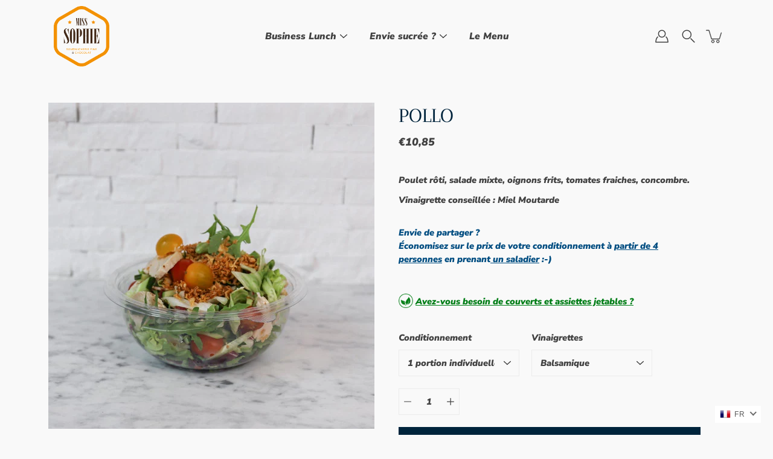

--- FILE ---
content_type: text/html; charset=utf-8
request_url: https://www.miss-sophie.be/products/pollo
body_size: 34000
content:
<!DOCTYPE html>
<html class="no-js no-touch" lang="fr">

<head>
	<meta charset="utf-8">
	<meta http-equiv='X-UA-Compatible' content='IE=edge,chrome=1'>
	<meta name="viewport" content="width=device-width, height=device-height, initial-scale=1.0, minimum-scale=1.0">
	<link rel="canonical" href="https://www.miss-sophie.be/products/pollo">
	<link rel="prefetch" as="document" href="https://www.miss-sophie.be">
	<link rel="preload" as="style" href="//www.miss-sophie.be/cdn/shop/t/8/assets/theme.css?v=109164531973251717391757327992">
	<link rel="preload" as="image" href="//www.miss-sophie.be/cdn/shop/t/8/assets/loader.svg?v=29761675971112988911757327992">
	<link rel="preload" as="script" href="//www.miss-sophie.be/cdn/shop/t/8/assets/lazysizes.min.js?v=111431644619468174291757327992">
	<link rel="preload" as="script" href="//www.miss-sophie.be/cdn/shop/t/8/assets/shop.js?v=73880149268707138901757327992">

	<link rel="dns-prefetch" href="https://cdn.shopify.com">
	<link rel="dns-prefetch" href="https://v.shopify.com">
	<link rel="dns-prefetch" href="https://fonts.googleapis.com" crossorigin>
	<link rel="dns-prefetch" href="https://cdn.shopifycloud.com">
	<link rel="dns-prefetch" href="https://cdnjs.cloudflare.com">
	<link rel="dns-prefetch" href="https://www.google-analytics.com">
	<link rel="preconnect" href="https://fonts.shopifycdn.com" crossorigin>
	<link rel="preconnect" href="https://ajax.googleapis.com">
	<link rel="preconnect" href="https://customjs.s.asaplabs.io">
	<link rel="dns-prefetch" href="https://maps.googleapis.com">
	<link rel="dns-prefetch" href="https://maps.gstatic.com">
	<link rel="dns-prefetch" href="https://monorail-edge.shopifysvc.com"><title>POLLO &ndash; Miss Sophie </title><link rel="shortcut icon" href="//www.miss-sophie.be/cdn/shop/files/miss-sophie-logo-blanc_32x32.png?v=1629191179" type="image/png"><meta name="description" content="Poulet rôti, salade mixte, oignons frits, tomates fraiches, concombre. Vinaigrette conseillée : Miel Moutarde Envie de partager ? Économisez sur le prix de votre conditionnement à partir de 4 personnes en prenant un saladier :-)"><!-- /snippets/social-meta-tags.liquid -->




<meta property="og:site_name" content="Miss Sophie ">
<meta property="og:url" content="https://www.miss-sophie.be/products/pollo">
<meta property="og:title" content="POLLO">
<meta property="og:type" content="product">
<meta property="og:description" content="Poulet rôti, salade mixte, oignons frits, tomates fraiches, concombre. Vinaigrette conseillée : Miel Moutarde Envie de partager ? Économisez sur le prix de votre conditionnement à partir de 4 personnes en prenant un saladier :-)">

  <meta property="og:price:amount" content="10,85">
  <meta property="og:price:currency" content="EUR">

<meta property="og:image" content="http://www.miss-sophie.be/cdn/shop/products/miss-sophie-salade-pollo-1_1200x1200.jpg?v=1634209441"><meta property="og:image" content="http://www.miss-sophie.be/cdn/shop/products/miss-sophie-salade-pollo-2_1200x1200.jpg?v=1634209441"><meta property="og:image" content="http://www.miss-sophie.be/cdn/shop/products/miss-sophie-salade-pollo-3_1200x1200.jpg?v=1634209441">
<meta property="og:image:secure_url" content="https://www.miss-sophie.be/cdn/shop/products/miss-sophie-salade-pollo-1_1200x1200.jpg?v=1634209441"><meta property="og:image:secure_url" content="https://www.miss-sophie.be/cdn/shop/products/miss-sophie-salade-pollo-2_1200x1200.jpg?v=1634209441"><meta property="og:image:secure_url" content="https://www.miss-sophie.be/cdn/shop/products/miss-sophie-salade-pollo-3_1200x1200.jpg?v=1634209441">


<meta name="twitter:card" content="summary_large_image">
<meta name="twitter:title" content="POLLO">
<meta name="twitter:description" content="Poulet rôti, salade mixte, oignons frits, tomates fraiches, concombre. Vinaigrette conseillée : Miel Moutarde Envie de partager ? Économisez sur le prix de votre conditionnement à partir de 4 personnes en prenant un saladier :-)">
<link rel="preload" as="font" href="//www.miss-sophie.be/cdn/fonts/arapey/arapey_n4.f34340ab9c56baa7f8accf674e253407b725d12c.woff2" type="font/woff2" crossorigin>
<link rel="preload" as="font" href="//www.miss-sophie.be/cdn/fonts/nunito_sans/nunitosans_i9.b6c74312d359687033886edd6014a65bb6dd916e.woff2" type="font/woff2" crossorigin><link rel="preload" as="font" href="//www.miss-sophie.be/cdn/fonts/arapey/arapey_i4.ad247a0e8f08ff5e0ae323e76dcd32a177cc1ff2.woff2" type="font/woff2" crossorigin><link rel="preload" as="font" href="//www.miss-sophie.be/cdn/fonts/nunito_sans/nunitosans_i9.b6c74312d359687033886edd6014a65bb6dd916e.woff2" type="font/woff2" crossorigin><style data-shopify>
	:root {
		---color-background: #f9f9f9;
		---color-background-alpha-25: rgba(249, 249, 249, 0.25);
		---color-background-alpha-35: rgba(249, 249, 249, 0.35);
		---color-background-alpha-60: rgba(249, 249, 249, 0.6);
		---color-background-overlay: rgba(249, 249, 249, 0.9);
		---color-background-table-header: #797979;
		---color-heading: #00243c;
		---color-text: #414141;
		---color-text-alpha-5: rgba(65, 65, 65, 0.05);
		---color-text-alpha-8: rgba(65, 65, 65, 0.08);
		---color-text-alpha-10: rgba(65, 65, 65, 0.1);
		---color-text-alpha-25: rgba(65, 65, 65, 0.25);
		---color-text-alpha-30: rgba(65, 65, 65, 0.3);
		---color-text-alpha-55: rgba(65, 65, 65, 0.55);
		---color-text-alpha-60: rgba(65, 65, 65, 0.6);
		---color-label: rgba(65, 65, 65, 0.8);
		---color-input-placeholder: rgba(65, 65, 65, 0.5);
		---color-cart-text: rgba(65, 65, 65, 0.6);
		---color-border: #ececec;
		---color-border-dark: #939393;
		---color-error: #d02e2e;
		---color-badge-text: #fff;
		---color-badge-bg: #363636;
		---color-button-primary-bg: #00243c;
		---color-button-primary-text: #fff;
		---color-button-primary-border: #00243c;
		---color-button-secondary-bg: #ffffff;
		---color-button-secondary-text: #000;
		---color-button-secondary-border: #ffffff;
		---color-button-alt-bg: transparent;
		---color-button-alt-text: #00243c;
		---color-button-alt-border: #00243c;
		---color-search-overlay: rgba(54, 54, 54, 0.5);

		---body-letter-spacing: 0px;
		---heading-letter-spacing: 0px;

		---body-font-family: "Nunito Sans", sans-serif;
		---heading-font-family: Arapey, serif;

		---body-font-weight: 900;
		---heading-font-weight: 400;

		---body-font-style: italic;
		---heading-font-style: normal;

		---body-font-weight-medium: 400;
		---body-font-weight-bold: 700;

		---heading-font-weight-bold: 700;

		---font-adjust-body: 1.05;
		---font-adjust-heading: 1.05;

		---image-size: cover;
		---image-aspect-ratio: 100%;
		---image-aspect-ratio-half: 50%;

		---icon-loader: url( "//www.miss-sophie.be/cdn/shop/t/8/assets/loader.svg?v=29761675971112988911757327992" );
		---icon-check: url( "//www.miss-sophie.be/cdn/shop/t/8/assets/icon-check.svg?v=478" );
		---icon-zoom-in: url( "//www.miss-sophie.be/cdn/shop/t/8/assets/icon-zoom-in.svg?v=66463440030260818311757327992" );
		---icon-zoom-out: url( "//www.miss-sophie.be/cdn/shop/t/8/assets/icon-zoom-out.svg?v=19447117299412374421757327992" );

		--header-height: 120px;
		--header-initial-height: 120px;
		--collection-featured-block-height: none;

		
		--overlay-color: #000;
		--overlay-opacity: 0;
	}

	@font-face {
  font-family: Arapey;
  font-weight: 400;
  font-style: normal;
  font-display: swap;
  src: url("//www.miss-sophie.be/cdn/fonts/arapey/arapey_n4.f34340ab9c56baa7f8accf674e253407b725d12c.woff2") format("woff2"),
       url("//www.miss-sophie.be/cdn/fonts/arapey/arapey_n4.003d1426f62522643e43e1d3072a2e7d1ab78130.woff") format("woff");
}

	@font-face {
  font-family: "Nunito Sans";
  font-weight: 900;
  font-style: italic;
  font-display: swap;
  src: url("//www.miss-sophie.be/cdn/fonts/nunito_sans/nunitosans_i9.b6c74312d359687033886edd6014a65bb6dd916e.woff2") format("woff2"),
       url("//www.miss-sophie.be/cdn/fonts/nunito_sans/nunitosans_i9.a710456e6195d332513b50da0edc96f1277adaef.woff") format("woff");
}

@font-face {
  font-family: Arapey;
  font-weight: 400;
  font-style: italic;
  font-display: swap;
  src: url("//www.miss-sophie.be/cdn/fonts/arapey/arapey_i4.ad247a0e8f08ff5e0ae323e76dcd32a177cc1ff2.woff2") format("woff2"),
       url("//www.miss-sophie.be/cdn/fonts/arapey/arapey_i4.82d96a9fb4e68810c9dda6c6733ec9fc812fc1dd.woff") format("woff");
}

@font-face {
  font-family: "Nunito Sans";
  font-weight: 900;
  font-style: italic;
  font-display: swap;
  src: url("//www.miss-sophie.be/cdn/fonts/nunito_sans/nunitosans_i9.b6c74312d359687033886edd6014a65bb6dd916e.woff2") format("woff2"),
       url("//www.miss-sophie.be/cdn/fonts/nunito_sans/nunitosans_i9.a710456e6195d332513b50da0edc96f1277adaef.woff") format("woff");
}

</style><link href="//www.miss-sophie.be/cdn/shop/t/8/assets/theme.css?v=109164531973251717391757327992" rel="stylesheet" type="text/css" media="all" /><link href="//www.miss-sophie.be/cdn/shop/t/8/assets/custom.css?v=113958079437283073161757327992" rel="stylesheet" type="text/css" media="all" /><script type="text/javascript">
    if (window.MSInputMethodContext && document.documentMode) {
      var scripts = document.getElementsByTagName('script')[0];
      var polyfill = document.createElement("script");
      polyfill.defer = true;
      polyfill.src = "//www.miss-sophie.be/cdn/shop/t/8/assets/ie11.js?v=144489047535103983231757327992";

      scripts.parentNode.insertBefore(polyfill, scripts);

      document.documentElement.classList.add('ie11');
    } else {
      document.documentElement.className = document.documentElement.className.replace('no-js', 'js');
    }

    window.theme = {
      info: {
        name: 'Modular'
      },
      version: '2.0.2',
      routes: {
        root_url: "\/",
        search_url: "\/search",
        product_recommendations_url: "\/recommendations\/products"
      },
      translations: {
        add_to_cart: "Ajouter Au Panier",
        load_more: "Charger plus",
        form_submit: "Ajouter Au Panier",
        form_submit_error: "Oups!",
        form_submit_error_details: "Désolé, il semble que nous n’ayons pas assez de ce produit. Veuillez essayer d\u0026#39;en ajouter moins à votre panier.",
        cart_title: "Panier",
        cart_empty: "Votre panier est vide",
        cart_acceptance_error: "Vous devez accepter nos termes et conditions.",
        continue_shopping: "Continuer vos achats",
        on_sale: "En vente",
        unit_price_separator: "par",
        sold_out: "Épuisé",
        unavailable: "Indisponible",
        results_products: "Produits",
        results_pages: "Pages",
        results_articles: "Articles",
        no_results: "Aucun résultat trouvé",
        previous: "Précédent",
        next: "Suivant",
        view_all: "Tout afficher"
      },
      icons: {
        arrow: '<svg aria-hidden="true" focusable="false" role="presentation" class="icon icon-arrow" viewBox="0 0 1024 1024"><path d="M926.553 256.428c25.96-23.409 62.316-19.611 83.605 7.033 20.439 25.582 18.251 61.132-6.623 83.562l-467.01 421.128c-22.547 20.331-56.39 19.789-78.311-1.237L19.143 345.786c-24.181-23.193-25.331-58.79-4.144-83.721 22.077-25.978 58.543-28.612 83.785-4.402l400.458 384.094 427.311-385.33z"/></svg>',
        arrowSlider: '<svg aria-hidden="true" focusable="false" role="presentation" class="icon icon-submit" viewBox="0 0 1024 1024"><path d="M1023.998 511.724v-6.44a4.818 4.818 0 00-1.605-3.215l-.005-.005c0-1.61-1.61-1.61-1.61-3.22s-1.61-1.61-1.61-3.22c-.89 0-1.61-.72-1.61-1.61L652.074 115.649c-6.058-5.789-14.286-9.354-23.346-9.354s-17.288 3.564-23.358 9.366l.013-.013c-6.101 5.61-9.909 13.631-9.909 22.541s3.81 16.931 9.888 22.52l.022.02 307.522 318.793H32.201C14.416 479.522 0 493.939 0 511.723s14.417 32.201 32.201 32.201h887.145L605.384 862.717a32.062 32.062 0 00-8.429 21.72c0 9.19 3.851 17.481 10.025 23.347l.014.013c5.61 6.101 13.631 9.909 22.541 9.909s16.931-3.81 22.52-9.888l.02-.022 363.874-370.315c0-1.61 0-1.61 1.61-3.22.89 0 1.61-.72 1.61-1.61 0-1.61 1.61-1.61 1.61-3.22h1.61v-3.22a4.81 4.81 0 001.608-3.203l.002-.017v-11.27z"/></svg>',
        arrowNavSlider: 'M0.0776563715,49.6974826 L0.0776563715,50.3266624 C0.0882978908,50.4524827 0.146435015,50.5626537 0.234305795,50.6407437 C0.234697028,50.7982538 0.39181593,50.7982538 0.39181593,50.9556075 C0.39181593,51.1129611 0.548934833,51.1127264 0.548934833,51.27008 C0.636101395,51.27008 0.706053735,51.3405018 0.706053735,51.4271989 L36.3981789,88.377449 C36.9898787,88.9427015 37.7935482,89.2908983 38.6778897,89.2908983 C39.5622313,89.2908983 40.3661354,88.9429363 40.9590089,88.3761189 C41.5534473,87.8297238 41.9253528,87.0464767 41.9253528,86.1759065 C41.9253528,85.3053363 41.5534473,84.5227934 40.9597131,83.9766331 L10.297036,52.0652206 L96.9330092,52.8421298 C98.6696895,52.8421298 100.077578,51.4342411 100.077578,49.6975608 C100.077578,47.9608805 98.6696895,46.5529919 96.9330092,46.5529919 L10.297036,46.5529919 L40.9578352,15.4206794 C41.4680804,14.8636428 41.7811445,14.1180323 41.7811445,13.299496 C41.7811445,12.4018526 41.4053267,11.5926276 40.8022812,11.0197852 C40.2533823,10.422843 39.4701352,10.0509375 38.599565,10.0509375 C37.7289948,10.0509375 36.9464519,10.422843 36.4002916,11.0165771 L36.3981007,11.018768 L0.863172638,47.1829542 C0.863172638,47.3400731 0.863172638,47.3400731 0.706053735,47.4974267 C0.618887173,47.4974267 0.548934833,47.5678485 0.548934833,47.6545456 C0.548934833,47.8116645 0.39181593,47.8116645 0.39181593,47.9690181 L0.234697028,47.9690181 L0.234697028,48.2834907 C0.146356768,48.3619719 0.0882196443,48.4723777 0.077578125,48.5964766 L0.077578125,49.6984215 L0.0776563715,49.6974826 Z',
        arrowLong: '<svg aria-hidden="true" focusable="false" role="presentation" class="icon icon-arrow-long" viewBox="0 0 1024 1024"><path d="M525.379 1020.065l114.69-110.279c7.645-7.353 7.645-18.379 0-25.732s-19.113-7.353-26.762 0l-82.194 77.195V18.379C531.113 7.35 523.468 0 512 0s-19.113 7.353-19.113 18.379v942.87l-82.194-79.033c-7.645-7.353-19.113-7.353-26.762 0-3.823 3.676-5.734 9.191-5.734 12.868s1.911 9.191 5.734 12.868l114.69 110.279c7.645 7.353 19.113 7.353 26.762 1.838z"/></svg>',
        check: '<svg aria-hidden="true" focusable="false" role="presentation" class="icon icon-check" viewBox="0 0 1317 1024"><path d="M1277.067 47.359c-42.785-42.731-112.096-42.731-154.88 0L424.495 745.781l-232.32-233.782c-43.178-40.234-110.463-39.047-152.195 2.685s-42.919 109.017-2.685 152.195L347.056 976.64c42.785 42.731 112.096 42.731 154.88 0l775.132-774.401c42.731-42.785 42.731-112.096 0-154.88z"/></svg>',
        close: '<svg aria-hidden="true" focusable="false" role="presentation" class="icon icon-close" viewBox="0 0 1024 1024"><path d="M446.174 512L13.632 79.458c-18.177-18.177-18.177-47.649 0-65.826s47.649-18.177 65.826 0L512 446.174 944.542 13.632c18.177-18.177 47.649-18.177 65.826 0s18.177 47.649 0 65.826L577.826 512l432.542 432.542c18.177 18.177 18.177 47.649 0 65.826s-47.649 18.177-65.826 0L512 577.826 79.458 1010.368c-18.177 18.177-47.649 18.177-65.826 0s-18.177-47.649 0-65.826L446.174 512z"/></svg>',
        plus: '<svg aria-hidden="true" focusable="false" role="presentation" class="icon icon-plus" viewBox="0 0 1024 1024"><path d="M465.066 465.067l.001-411.166c-.005-.407-.005-.407-.006-.805 0-29.324 23.796-53.095 53.149-53.095s53.149 23.771 53.149 53.095c-.001.365-.001.365-.004.524l-.009 411.446 398.754.001c.407-.005.407-.005.805-.006 29.324 0 53.095 23.796 53.095 53.149s-23.771 53.149-53.095 53.149c-.365-.001-.365-.001-.524-.004l-399.037-.009-.009 396.75a53.99 53.99 0 01.071 2.762c0 29.35-23.817 53.142-53.197 53.142-28.299 0-51.612-22.132-53.124-50.361l-.044-.832.583-.382-.586.017c-.02-.795-.02-.795-.024-1.59.011-1.42.011-1.42.05-1.933l.001-397.576-409.162-.009c-1.378.059-1.378.059-2.762.071-29.35 0-53.142-23.817-53.142-53.197 0-28.299 22.132-51.612 50.361-53.124l.832-.044.382.583-.017-.586c.795-.02.795-.02 1.59-.024 1.42.011 1.42.011 1.933.05l409.986.001z"/></svg>',
        minus: '<svg aria-hidden="true" focusable="false" role="presentation" class="icon icon-minus" viewBox="0 0 1024 1024"><path d="M51.573 459.468l-.017-.585c.795-.02.795-.02 1.59-.024 1.42.011 1.42.011 1.933.05l915.021.002c.407-.005.407-.005.805-.006 29.324 0 53.095 23.771 53.095 53.095s-23.771 53.095-53.095 53.095c-.365-.001-.365-.001-.524-.004l-914.477-.021c-1.378.059-1.378.059-2.762.071C23.792 565.141 0 541.348 0 511.999c0-28.271 22.132-51.558 50.361-53.069l.832-.044.382.582z"/></svg>',
        blank: "\/\/www.miss-sophie.be\/cdn\/shop\/t\/8\/assets\/blank_1x1.gif?v=50849316544257392421757327992"
      },
      settings: {
        enableAcceptTerms: false,
        enableAjaxCart: false,
        enableColorSwatches: true,
        enablePaymentButton: false,
        enableVideoLooping: false,
        enableTextAnimations: true,
        enableGridItemsAnimations: true,
        enableSearch: true,
        enableYotpo: false,
        showProductDescription: true,
        showQuickView: false,
        showQuantity: true,
        showReviews: false,
        yotpoId: "",
        imageAspectRatio: 1,
        imageBackgroundSize: "cover",
        productBadgeStyle: "rectangle",
        searchType: "product",
        productTitlePosition: "center"
      }
    };
    window.isTouch = false;
    window.moneyFormat = "€{{amount_with_comma_separator}}";
    window.slate = window.slate || {};
    window.lazySizesConfig = {
      loadHidden: false,
      hFac: 0.5,
      expFactor: 2,
      preloadAfterLoad: true,
      customMedia: {
        '--phone': '(max-width: 640px)',
        '--tablet': '(min-width: 641px) and (max-width: 1023px)',
        '--lap': '(min-width: 1024px)'
      }
    }
  </script>
  <script src="//www.miss-sophie.be/cdn/shop/t/8/assets/lazysizes.min.js?v=111431644619468174291757327992" async></script>
  <script src="//www.miss-sophie.be/cdn/shop/t/8/assets/shop.js?v=73880149268707138901757327992" defer></script><script>window.performance && window.performance.mark && window.performance.mark('shopify.content_for_header.start');</script><meta id="shopify-digital-wallet" name="shopify-digital-wallet" content="/59400257721/digital_wallets/dialog">
<link rel="alternate" hreflang="x-default" href="https://www.miss-sophie.be/products/pollo">
<link rel="alternate" hreflang="fr" href="https://www.miss-sophie.be/products/pollo">
<link rel="alternate" hreflang="en" href="https://www.miss-sophie.be/en/products/pollo">
<link rel="alternate" type="application/json+oembed" href="https://www.miss-sophie.be/products/pollo.oembed">
<script async="async" src="/checkouts/internal/preloads.js?locale=fr-BE"></script>
<script id="shopify-features" type="application/json">{"accessToken":"aacda6c313599e2dde40d7b52b5ad929","betas":["rich-media-storefront-analytics"],"domain":"www.miss-sophie.be","predictiveSearch":true,"shopId":59400257721,"locale":"fr"}</script>
<script>var Shopify = Shopify || {};
Shopify.shop = "miss-sophie-bxl.myshopify.com";
Shopify.locale = "fr";
Shopify.currency = {"active":"EUR","rate":"1.0"};
Shopify.country = "BE";
Shopify.theme = {"name":"Zapiet OS2.0 - miss_sophie\/main","id":185802490193,"schema_name":"Modular","schema_version":"2.0.2","theme_store_id":null,"role":"main"};
Shopify.theme.handle = "null";
Shopify.theme.style = {"id":null,"handle":null};
Shopify.cdnHost = "www.miss-sophie.be/cdn";
Shopify.routes = Shopify.routes || {};
Shopify.routes.root = "/";</script>
<script type="module">!function(o){(o.Shopify=o.Shopify||{}).modules=!0}(window);</script>
<script>!function(o){function n(){var o=[];function n(){o.push(Array.prototype.slice.apply(arguments))}return n.q=o,n}var t=o.Shopify=o.Shopify||{};t.loadFeatures=n(),t.autoloadFeatures=n()}(window);</script>
<script id="shop-js-analytics" type="application/json">{"pageType":"product"}</script>
<script defer="defer" async type="module" src="//www.miss-sophie.be/cdn/shopifycloud/shop-js/modules/v2/client.init-shop-cart-sync_DyYWCJny.fr.esm.js"></script>
<script defer="defer" async type="module" src="//www.miss-sophie.be/cdn/shopifycloud/shop-js/modules/v2/chunk.common_BDBm0ZZC.esm.js"></script>
<script type="module">
  await import("//www.miss-sophie.be/cdn/shopifycloud/shop-js/modules/v2/client.init-shop-cart-sync_DyYWCJny.fr.esm.js");
await import("//www.miss-sophie.be/cdn/shopifycloud/shop-js/modules/v2/chunk.common_BDBm0ZZC.esm.js");

  window.Shopify.SignInWithShop?.initShopCartSync?.({"fedCMEnabled":true,"windoidEnabled":true});

</script>
<script id="__st">var __st={"a":59400257721,"offset":3600,"reqid":"566d0947-4bf4-4f4c-89be-ebd41ae2d58e-1768902913","pageurl":"www.miss-sophie.be\/products\/pollo","u":"79fce470e27f","p":"product","rtyp":"product","rid":6906312458425};</script>
<script>window.ShopifyPaypalV4VisibilityTracking = true;</script>
<script id="captcha-bootstrap">!function(){'use strict';const t='contact',e='account',n='new_comment',o=[[t,t],['blogs',n],['comments',n],[t,'customer']],c=[[e,'customer_login'],[e,'guest_login'],[e,'recover_customer_password'],[e,'create_customer']],r=t=>t.map((([t,e])=>`form[action*='/${t}']:not([data-nocaptcha='true']) input[name='form_type'][value='${e}']`)).join(','),a=t=>()=>t?[...document.querySelectorAll(t)].map((t=>t.form)):[];function s(){const t=[...o],e=r(t);return a(e)}const i='password',u='form_key',d=['recaptcha-v3-token','g-recaptcha-response','h-captcha-response',i],f=()=>{try{return window.sessionStorage}catch{return}},m='__shopify_v',_=t=>t.elements[u];function p(t,e,n=!1){try{const o=window.sessionStorage,c=JSON.parse(o.getItem(e)),{data:r}=function(t){const{data:e,action:n}=t;return t[m]||n?{data:e,action:n}:{data:t,action:n}}(c);for(const[e,n]of Object.entries(r))t.elements[e]&&(t.elements[e].value=n);n&&o.removeItem(e)}catch(o){console.error('form repopulation failed',{error:o})}}const l='form_type',E='cptcha';function T(t){t.dataset[E]=!0}const w=window,h=w.document,L='Shopify',v='ce_forms',y='captcha';let A=!1;((t,e)=>{const n=(g='f06e6c50-85a8-45c8-87d0-21a2b65856fe',I='https://cdn.shopify.com/shopifycloud/storefront-forms-hcaptcha/ce_storefront_forms_captcha_hcaptcha.v1.5.2.iife.js',D={infoText:'Protégé par hCaptcha',privacyText:'Confidentialité',termsText:'Conditions'},(t,e,n)=>{const o=w[L][v],c=o.bindForm;if(c)return c(t,g,e,D).then(n);var r;o.q.push([[t,g,e,D],n]),r=I,A||(h.body.append(Object.assign(h.createElement('script'),{id:'captcha-provider',async:!0,src:r})),A=!0)});var g,I,D;w[L]=w[L]||{},w[L][v]=w[L][v]||{},w[L][v].q=[],w[L][y]=w[L][y]||{},w[L][y].protect=function(t,e){n(t,void 0,e),T(t)},Object.freeze(w[L][y]),function(t,e,n,w,h,L){const[v,y,A,g]=function(t,e,n){const i=e?o:[],u=t?c:[],d=[...i,...u],f=r(d),m=r(i),_=r(d.filter((([t,e])=>n.includes(e))));return[a(f),a(m),a(_),s()]}(w,h,L),I=t=>{const e=t.target;return e instanceof HTMLFormElement?e:e&&e.form},D=t=>v().includes(t);t.addEventListener('submit',(t=>{const e=I(t);if(!e)return;const n=D(e)&&!e.dataset.hcaptchaBound&&!e.dataset.recaptchaBound,o=_(e),c=g().includes(e)&&(!o||!o.value);(n||c)&&t.preventDefault(),c&&!n&&(function(t){try{if(!f())return;!function(t){const e=f();if(!e)return;const n=_(t);if(!n)return;const o=n.value;o&&e.removeItem(o)}(t);const e=Array.from(Array(32),(()=>Math.random().toString(36)[2])).join('');!function(t,e){_(t)||t.append(Object.assign(document.createElement('input'),{type:'hidden',name:u})),t.elements[u].value=e}(t,e),function(t,e){const n=f();if(!n)return;const o=[...t.querySelectorAll(`input[type='${i}']`)].map((({name:t})=>t)),c=[...d,...o],r={};for(const[a,s]of new FormData(t).entries())c.includes(a)||(r[a]=s);n.setItem(e,JSON.stringify({[m]:1,action:t.action,data:r}))}(t,e)}catch(e){console.error('failed to persist form',e)}}(e),e.submit())}));const S=(t,e)=>{t&&!t.dataset[E]&&(n(t,e.some((e=>e===t))),T(t))};for(const o of['focusin','change'])t.addEventListener(o,(t=>{const e=I(t);D(e)&&S(e,y())}));const B=e.get('form_key'),M=e.get(l),P=B&&M;t.addEventListener('DOMContentLoaded',(()=>{const t=y();if(P)for(const e of t)e.elements[l].value===M&&p(e,B);[...new Set([...A(),...v().filter((t=>'true'===t.dataset.shopifyCaptcha))])].forEach((e=>S(e,t)))}))}(h,new URLSearchParams(w.location.search),n,t,e,['guest_login'])})(!0,!0)}();</script>
<script integrity="sha256-4kQ18oKyAcykRKYeNunJcIwy7WH5gtpwJnB7kiuLZ1E=" data-source-attribution="shopify.loadfeatures" defer="defer" src="//www.miss-sophie.be/cdn/shopifycloud/storefront/assets/storefront/load_feature-a0a9edcb.js" crossorigin="anonymous"></script>
<script data-source-attribution="shopify.dynamic_checkout.dynamic.init">var Shopify=Shopify||{};Shopify.PaymentButton=Shopify.PaymentButton||{isStorefrontPortableWallets:!0,init:function(){window.Shopify.PaymentButton.init=function(){};var t=document.createElement("script");t.src="https://www.miss-sophie.be/cdn/shopifycloud/portable-wallets/latest/portable-wallets.fr.js",t.type="module",document.head.appendChild(t)}};
</script>
<script data-source-attribution="shopify.dynamic_checkout.buyer_consent">
  function portableWalletsHideBuyerConsent(e){var t=document.getElementById("shopify-buyer-consent"),n=document.getElementById("shopify-subscription-policy-button");t&&n&&(t.classList.add("hidden"),t.setAttribute("aria-hidden","true"),n.removeEventListener("click",e))}function portableWalletsShowBuyerConsent(e){var t=document.getElementById("shopify-buyer-consent"),n=document.getElementById("shopify-subscription-policy-button");t&&n&&(t.classList.remove("hidden"),t.removeAttribute("aria-hidden"),n.addEventListener("click",e))}window.Shopify?.PaymentButton&&(window.Shopify.PaymentButton.hideBuyerConsent=portableWalletsHideBuyerConsent,window.Shopify.PaymentButton.showBuyerConsent=portableWalletsShowBuyerConsent);
</script>
<script data-source-attribution="shopify.dynamic_checkout.cart.bootstrap">document.addEventListener("DOMContentLoaded",(function(){function t(){return document.querySelector("shopify-accelerated-checkout-cart, shopify-accelerated-checkout")}if(t())Shopify.PaymentButton.init();else{new MutationObserver((function(e,n){t()&&(Shopify.PaymentButton.init(),n.disconnect())})).observe(document.body,{childList:!0,subtree:!0})}}));
</script>
<script id='scb4127' type='text/javascript' async='' src='https://www.miss-sophie.be/cdn/shopifycloud/privacy-banner/storefront-banner.js'></script>
<script>window.performance && window.performance.mark && window.performance.mark('shopify.content_for_header.end');</script>
<!-- BEGIN app block: shopify://apps/zapiet-pickup-delivery/blocks/app-embed/5599aff0-8af1-473a-a372-ecd72a32b4d5 -->









    <style>#storePickupApp {
}</style>




<script type="text/javascript">
    var zapietTranslations = {};

    window.ZapietMethods = {"shipping":{"active":false,"enabled":false,"name":"Shipping","sort":1,"status":{"condition":"price","operator":"morethan","value":0,"enabled":true,"product_conditions":{"enabled":false,"value":"Delivery Only,Pickup Only","enable":false,"property":"tags","hide_button":false}},"button":{"type":"default","default":"","hover":"","active":""}},"delivery":{"active":true,"enabled":true,"name":"Delivery","sort":2,"status":{"condition":"price","operator":"morethan","value":3000,"enabled":true,"product_conditions":{"enabled":false,"value":"Pickup Only,Shipping Only","enable":false,"property":"tags","hide_button":false}},"button":{"type":"default","default":"","hover":"","active":""}},"pickup":{"active":false,"enabled":true,"name":"Pickup","sort":3,"status":{"condition":"price","operator":"morethan","value":0,"enabled":true,"product_conditions":{"enabled":false,"value":"Delivery Only,Shipping Only","enable":false,"property":"tags","hide_button":false}},"button":{"type":"default","default":"","hover":"","active":""}}}
    window.ZapietEvent = {
        listen: function(eventKey, callback) {
            if (!this.listeners) {
                this.listeners = [];
            }
            this.listeners.push({
                eventKey: eventKey,
                callback: callback
            });
        },
    };

    

    
        
        var language_settings = {"enable_app":true,"enable_geo_search_for_pickups":false,"pickup_region_filter_enabled":false,"pickup_region_filter_field":null,"currency":"EUR","weight_format":"kg","pickup.enable_map":false,"delivery_validation_method":"exact_postcode_matching","base_country_name":"Belgium","base_country_code":"BE","method_display_style":"default","default_method_display_style":"classic","date_format":"l, F j, Y","time_format":"h:i A","week_day_start":"Sun","pickup_address_format":"<span class=\"name\"><strong>{{company_name}}</strong></span><span class=\"address\">{{address_line_1}}<br>{{city}}, {{postal_code}}</span><span class=\"distance\">{{distance}}</span>{{more_information}}","rates_enabled":true,"payment_customization_enabled":false,"distance_format":"km","enable_delivery_address_autocompletion":false,"enable_delivery_current_location":false,"enable_pickup_address_autocompletion":false,"pickup_date_picker_enabled":true,"pickup_time_picker_enabled":true,"delivery_note_enabled":false,"delivery_note_required":false,"delivery_date_picker_enabled":true,"delivery_time_picker_enabled":true,"shipping.date_picker_enabled":false,"delivery_validate_cart":false,"pickup_validate_cart":false,"gmak":"QUl6YVN5QnQ2ZE1tNkI1ckFrblJhaGMzaTlubUV6TGEzZmJHazd3","enable_checkout_locale":true,"enable_checkout_url":true,"disable_widget_for_digital_items":false,"disable_widget_for_product_handles":"gift-card","colors":{"widget_active_background_color":null,"widget_active_border_color":null,"widget_active_icon_color":null,"widget_active_text_color":null,"widget_inactive_background_color":null,"widget_inactive_border_color":null,"widget_inactive_icon_color":null,"widget_inactive_text_color":null},"delivery_validator":{"enabled":false,"show_on_page_load":true,"sticky":true},"checkout":{"delivery":{"discount_code":"","prepopulate_shipping_address":true,"preselect_first_available_time":true},"pickup":{"discount_code":"","prepopulate_shipping_address":true,"customer_phone_required":false,"preselect_first_location":true,"preselect_first_available_time":true},"shipping":{"discount_code":""}},"day_name_attribute_enabled":false,"methods":{"shipping":{"active":false,"enabled":false,"name":"Shipping","sort":1,"status":{"condition":"price","operator":"morethan","value":0,"enabled":true,"product_conditions":{"enabled":false,"value":"Delivery Only,Pickup Only","enable":false,"property":"tags","hide_button":false}},"button":{"type":"default","default":"","hover":"","active":""}},"delivery":{"active":true,"enabled":true,"name":"Delivery","sort":2,"status":{"condition":"price","operator":"morethan","value":3000,"enabled":true,"product_conditions":{"enabled":false,"value":"Pickup Only,Shipping Only","enable":false,"property":"tags","hide_button":false}},"button":{"type":"default","default":"","hover":"","active":""}},"pickup":{"active":false,"enabled":true,"name":"Pickup","sort":3,"status":{"condition":"price","operator":"morethan","value":0,"enabled":true,"product_conditions":{"enabled":false,"value":"Delivery Only,Shipping Only","enable":false,"property":"tags","hide_button":false}},"button":{"type":"default","default":"","hover":"","active":""}}},"translations":{"methods":{"shipping":"Shipping","pickup":"Pickups","delivery":"Delivery"},"calendar":{"january":"January","february":"February","march":"March","april":"April","may":"May","june":"June","july":"July","august":"August","september":"September","october":"October","november":"November","december":"December","sunday":"Sun","monday":"Mon","tuesday":"Tue","wednesday":"Wed","thursday":"Thu","friday":"Fri","saturday":"Sat","today":null,"close":null,"labelMonthNext":"Next month","labelMonthPrev":"Previous month","labelMonthSelect":"Select a month","labelYearSelect":"Select a year","and":"and","between":"between"},"pickup":{"heading":"Store Pickup","note":null,"location_placeholder":"Enter your postal code ...","filter_by_region_placeholder":"Filter by region","location_label":"Choose a location.","datepicker_label":"Choose a date and time.","date_time_output":"{{DATE}} at {{TIME}}","datepicker_placeholder":"Choose a date and time.","locations_found":"Please choose a pickup location, date and time:","no_locations_found":"Sorry, pickup is not available for your selected items.","no_date_time_selected":"Please select a date & time.","checkout_button":"Checkout","could_not_find_location":"Sorry, we could not find your location.","checkout_error":"Please select a date and time for pickup.","more_information":"More information","opening_hours":"Opening hours","dates_not_available":"Sorry, your selected items are not currently available for pickup.","min_order_total":"Minimum order value for pickup is €0,00","min_order_weight":"Minimum order weight for pickup is {{ weight }}","max_order_total":"Maximum order value for pickup is €0,00","max_order_weight":"Maximum order weight for pickup is {{ weight }}","cart_eligibility_error":"Sorry, pickup is not available for your selected items.","no_locations_region":"Sorry, pickup is not available in your region.","location_error":"Please select a pickup location.","preselect_first_available_time":"Select a time","method_not_available":"Not available","pickup_note_label":"Please enter pickup instructions (optional)","pickup_note_label_required":"Please enter pickup instructions (required)","pickup_note_error":"Please enter pickup instructions"},"delivery":{"heading":"Local Delivery","note":"Enter your postal code into the field below to check if you are eligible for local delivery:","location_placeholder":"Enter your postal code ...","datepicker_label":"Pick a date and time.","datepicker_placeholder":"Choose a date and time.","date_time_output":"{{DATE}} between {{SLOT_START_TIME}} and {{SLOT_END_TIME}}","available":"Great! You are eligible for delivery.","not_available":"Sorry, delivery is not available in your area.","no_date_time_selected":"Please select a date & time for delivery.","checkout_button":"Checkout","could_not_find_location":"Sorry, we could not find your location.","checkout_error":"Please enter a valid zipcode and select your preferred date and time for delivery.","cart_eligibility_error":"Sorry, delivery is not available for your selected items.","dates_not_available":"Sorry, your selected items are not currently available for delivery.","min_order_total":"Minimum order value for delivery is €30,00","min_order_weight":"Minimum order weight for delivery is {{ weight }}","max_order_total":"Maximum order value for delivery is €30,00","max_order_weight":"Maximum order weight for delivery is {{ weight }}","delivery_validator_prelude":"Do we deliver?","delivery_validator_placeholder":"Enter your postal code ...","delivery_validator_button_label":"Go","delivery_validator_eligible_heading":"Great, we deliver to your area!","delivery_validator_eligible_content":"To start shopping just click the button below","delivery_validator_eligible_button_label":"Continue shopping","delivery_validator_not_eligible_heading":"Sorry, we do not deliver to your area","delivery_validator_not_eligible_content":"You are more then welcome to continue browsing our store","delivery_validator_not_eligible_button_label":"Continue shopping","delivery_validator_error_heading":"An error occured","delivery_validator_error_content":"Sorry, it looks like we have encountered an unexpected error. Please try again.","delivery_validator_error_button_label":"Continue shopping","delivery_note_label":"Please enter delivery instructions (optional)","delivery_note_label_required":"Please enter delivery instructions (required)","delivery_note_error":"Please enter delivery instructions","delivery_validator_eligible_button_link":"#","delivery_validator_not_eligible_button_link":"#","delivery_validator_error_button_link":"#","preselect_first_available_time":"Select a time","method_not_available":"Not available"},"shipping":{"heading":"Shipping","note":"Please click the checkout button to continue.","checkout_button":"Checkout","datepicker_placeholder":"Choose a date and time.","checkout_error":"Please choose a date for shipping.","min_order_total":"Minimum order value for shipping is €0,00","min_order_weight":"Minimum order weight for shipping is {{ weight }}","max_order_total":"Maximum order value for shipping is €0,00","max_order_weight":"Maximum order weight for shipping is {{ weight }}","cart_eligibility_error":"Sorry, shipping is not available for your selected items.","method_not_available":"Not available"},"widget":{"no_delivery_options_available":"No delivery options are available for your products","daily_limits_modal_title":"Some items in your cart are unavailable for the selected date.","daily_limits_modal_description":"Select a different date or adjust your cart.","daily_limits_modal_close_button":"Review products","daily_limits_modal_change_date_button":"Change date","daily_limits_modal_out_of_stock_label":"Out of stock","daily_limits_modal_only_left_label":"Only {{ quantity }} left","sms_consent":"I would like to receive SMS notifications about my order updates.","no_checkout_method_error":"Please select a delivery option"},"order_status":{"pickup_details_heading":"Pickup details","pickup_details_text":"Your order will be ready for collection at our {{ Pickup-Location-Company }} location{% if Pickup-Date %} on {{ Pickup-Date | date: \"%A, %d %B\" }}{% if Pickup-Time %} at {{ Pickup-Time }}{% endif %}{% endif %}","delivery_details_heading":"Delivery details","delivery_details_text":"Your order will be delivered locally by our team{% if Delivery-Date %} on the {{ Delivery-Date | date: \"%A, %d %B\" }}{% if Delivery-Time %} between {{ Delivery-Time }}{% endif %}{% endif %}","shipping_details_heading":"Shipping details","shipping_details_text":"Your order will arrive soon{% if Shipping-Date %} on the {{ Shipping-Date | date: \"%A, %d %B\" }}{% endif %}"},"product_widget":{"title":"Delivery and pickup options:","pickup_at":"Pickup at {{ location }}","ready_for_collection":"Ready for collection from","on":"on","view_all_stores":"View all stores","pickup_not_available_item":"Pickup not available for this item","delivery_not_available_location":"Delivery not available for {{ postal_code }}","delivered_by":"Delivered by {{ date }}","delivered_today":"Delivered today","change":"Change","tomorrow":"tomorrow","today":"today","delivery_to":"Delivery to {{ postal_code }}","showing_options_for":"Showing options for {{ postal_code }}","modal_heading":"Select a store for pickup","modal_subheading":"Showing stores near {{ postal_code }}","show_opening_hours":"Show opening hours","hide_opening_hours":"Hide opening hours","closed":"Closed","input_placeholder":"Enter your postal code","input_button":"Check","input_error":"Add a postal code to check available delivery and pickup options.","pickup_available":"Pickup available","not_available":"Not available","select":"Select","selected":"Selected","find_a_store":"Find a store"},"shipping_language_code":"en","delivery_language_code":"en-AU","pickup_language_code":"en-CA"},"default_language":"fr","region":"us-2","api_region":"api-us","enable_zapiet_id_all_items":false,"widget_restore_state_on_load":false,"draft_orders_enabled":false,"preselect_checkout_method":true,"widget_show_could_not_locate_div_error":true,"checkout_extension_enabled":false,"show_pickup_consent_checkbox":false,"show_delivery_consent_checkbox":false,"subscription_paused":false,"pickup_note_enabled":false,"pickup_note_required":false,"shipping_note_enabled":false,"shipping_note_required":false};
        zapietTranslations["en"] = language_settings.translations;
    
        
        var language_settings = {"enable_app":true,"enable_geo_search_for_pickups":false,"pickup_region_filter_enabled":false,"pickup_region_filter_field":null,"currency":"EUR","weight_format":"kg","pickup.enable_map":false,"delivery_validation_method":"exact_postcode_matching","base_country_name":"Belgium","base_country_code":"BE","method_display_style":"default","default_method_display_style":"classic","date_format":"l, F j, Y","time_format":"h:i A","week_day_start":"Sun","pickup_address_format":"<span class=\"name\"><strong>{{company_name}}</strong></span><span class=\"address\">{{address_line_1}}<br>{{city}}, {{postal_code}}</span><span class=\"distance\">{{distance}}</span>{{more_information}}","rates_enabled":true,"payment_customization_enabled":false,"distance_format":"km","enable_delivery_address_autocompletion":false,"enable_delivery_current_location":false,"enable_pickup_address_autocompletion":false,"pickup_date_picker_enabled":true,"pickup_time_picker_enabled":true,"delivery_note_enabled":false,"delivery_note_required":false,"delivery_date_picker_enabled":true,"delivery_time_picker_enabled":true,"shipping.date_picker_enabled":false,"delivery_validate_cart":false,"pickup_validate_cart":false,"gmak":"QUl6YVN5QnQ2ZE1tNkI1ckFrblJhaGMzaTlubUV6TGEzZmJHazd3","enable_checkout_locale":true,"enable_checkout_url":true,"disable_widget_for_digital_items":false,"disable_widget_for_product_handles":"gift-card","colors":{"widget_active_background_color":null,"widget_active_border_color":null,"widget_active_icon_color":null,"widget_active_text_color":null,"widget_inactive_background_color":null,"widget_inactive_border_color":null,"widget_inactive_icon_color":null,"widget_inactive_text_color":null},"delivery_validator":{"enabled":false,"show_on_page_load":true,"sticky":true},"checkout":{"delivery":{"discount_code":"","prepopulate_shipping_address":true,"preselect_first_available_time":true},"pickup":{"discount_code":"","prepopulate_shipping_address":true,"customer_phone_required":false,"preselect_first_location":true,"preselect_first_available_time":true},"shipping":{"discount_code":""}},"day_name_attribute_enabled":false,"methods":{"shipping":{"active":false,"enabled":false,"name":"Shipping","sort":1,"status":{"condition":"price","operator":"morethan","value":0,"enabled":true,"product_conditions":{"enabled":false,"value":"Delivery Only,Pickup Only","enable":false,"property":"tags","hide_button":false}},"button":{"type":"default","default":"","hover":"","active":""}},"delivery":{"active":true,"enabled":true,"name":"Delivery","sort":2,"status":{"condition":"price","operator":"morethan","value":3000,"enabled":true,"product_conditions":{"enabled":false,"value":"Pickup Only,Shipping Only","enable":false,"property":"tags","hide_button":false}},"button":{"type":"default","default":"","hover":"","active":""}},"pickup":{"active":false,"enabled":true,"name":"Pickup","sort":3,"status":{"condition":"price","operator":"morethan","value":0,"enabled":true,"product_conditions":{"enabled":false,"value":"Delivery Only,Shipping Only","enable":false,"property":"tags","hide_button":false}},"button":{"type":"default","default":"","hover":"","active":""}}},"translations":{"methods":{"shipping":"Expédition","pickup":"Ramassage","delivery":"Livraison"},"calendar":{"january":"Janvier","february":"Février","march":"Mars","april":"Avril","may":"Mai","june":"Juin","july":"Juillet","august":"Août","september":"Septembre","october":"Octobre","november":"Novembre","december":"Décembre","sunday":"Dim","monday":"Lun","tuesday":"Mar","wednesday":"Mer","thursday":"Jeu","friday":"Ven","saturday":"Sam","today":null,"close":null,"labelMonthNext":"Le mois prochain","labelMonthPrev":"Le mois précédent","labelMonthSelect":"Sélectionnez un mois","labelYearSelect":"Sélectionnez une année","and":"et","between":"entre"},"pickup":{"heading":"Ramassage en magasin","note":"Trouver le point de ramassage le plus proche :","location_placeholder":"Tapez votre code postal...","filter_by_region_placeholder":"Filtrer par région","location_label":"Choisir un endroit.","datepicker_label":"Déterminer la date et l'heure","date_time_output":"{{DATE}} à {{TIME}}","datepicker_placeholder":"Choisir la date et l'heure","locations_found":"Veuillez choisir un point de ramassage, la date et l'heure :","no_locations_found":"Désolés, nous n'avons pas trouvé de point de ramassage.","no_date_time_selected":"Veuillez choisir la date et l'heure.","checkout_button":"Paiement","could_not_find_location":"Désolés, nous n'avons pas trouvé l'endroit où vous vous trouvez.","checkout_error":"Veuillez choisir la date et l'heure de ramassage.","dates_not_available":"Désolé, vos articles ne sont actuellement pas disponibles pour le ramassage.","min_order_total":"La valeur minimale de commande pour l'enlèvement est €0,00","min_order_weight":"Le poids minimum de commande pour le ramassage est {{ weight }}","max_order_total":"La valeur maximale de la commande pour l'enlèvement est €0,00","max_order_weight":"Le poids maximum de la commande pour le ramassage est {{ weight }}","cart_eligibility_error":"Désolé, le ramassage n'est pas disponible pour les articles sélectionnés","more_information":"Plus d'information","opening_hours":"Heures d'ouverture","no_locations_region":"Sorry, pickup is not available in your region.","location_error":"Please select a pickup location.","preselect_first_available_time":"Sélectionnez une heure","method_not_available":"Pas disponible","pickup_note_label":"Veuillez saisir les instructions de ramassage (facultatif)","pickup_note_label_required":"Veuillez saisir les instructions de ramassage (obligatoire)","pickup_note_error":"Veuillez saisir les instructions de ramassage"},"delivery":{"heading":"Livraison locale","note":"Tapez votre code postal dans le champ ci-dessous afin de vérifier si vous pouvez avoir accès à la livraison locale :","location_placeholder":"Tapez votre code postal...","datepicker_label":"Déterminer la date et l'heure","datepicker_placeholder":"Choisir la date et l'heure","date_time_output":"{{DATE}} entre {{SLOT_START_TIME}} et {{SLOT_END_TIME}}","available":"Super ! Vous avez accès à la livraison.","not_available":"Désolés, pas de livraison possible dans votre secteur.","no_date_time_selected":"Veuillez choisir la date et l'heure de livraison.","checkout_button":"Paiement","could_not_find_location":"Désolés, nous n'avons pas trouvé l'endroit où vous vous trouvez.","checkout_error":"Veuillez taper un code postal valide et choisir la date et l'heure qui vous conviennent pour la livraison.","dates_not_available":"Désolé, vos articles ne sont actuellement pas disponibles pour la livraison.","cart_eligibility_error":"Désolé, la livraison n\\`est pas disponible pour les articles sélectionnés.","min_order_total":"La valeur minimale de commande pour la livraison est €30,00","min_order_weight":"Le poids minimum de commande pour la livraison est {{ weight }}","max_order_total":"La valeur maximale de la commande pour la livraison est €30,00","max_order_weight":"Le poids maximum de la commande pour la livraison est {{ weight }}","delivery_validator_prelude":"Livrons-nous dans votre région ?","delivery_validator_placeholder":"Entrez votre code postal ...","delivery_validator_button_label":"Recherche","delivery_validator_eligible_heading":"Génial, nous livrons dans votre région !","delivery_validator_eligible_content":"Pour commencer à faire vos achats, cliquez simplement sur le bouton ci-dessous","delivery_validator_eligible_button_label":"Continuer vos achats","delivery_validator_not_eligible_heading":"Désolé, nous ne livrons pas dans votre région","delivery_validator_not_eligible_content":"Vous êtes le/la bienvenu(e) pour continuer à parcourir notre magasin","delivery_validator_not_eligible_button_label":"Continuer vos achats","delivery_validator_error_heading":"Une erreur s'est produite","delivery_validator_error_content":"Désolé, il semble que nous ayons rencontré une erreur inattendue. Veuillez réessayer.","delivery_validator_error_button_label":"Continuer vos achats","delivery_note_label":"Please enter delivery instructions (optional)","delivery_note_label_required":"Please enter delivery instructions (required)","delivery_note_error":"Please enter delivery instructions","delivery_validator_eligible_button_link":"#","delivery_validator_not_eligible_button_link":"#","delivery_validator_error_button_link":"#","preselect_first_available_time":"Sélectionnez une heure","method_not_available":"Pas disponible"},"shipping":{"heading":"Expédition","note":"Veuillez cliquer sur le bouton de paiement pour poursuivre.","checkout_button":"Paiement","datepicker_placeholder":"Choisir la date et l'heure","checkout_error":"Veuillez choisir une date de livraison.","cart_eligibility_error":"Désolé, la livraison n'est pas disponible pour vos articles sélectionnés.","min_order_total":"La valeur minimale de commande pour l'expédition est €0,00","min_order_weight":"Le poids minimum de commande pour l'expédition est {{ weight }}","max_order_total":"La valeur maximale de commande pour l'expédition est €0,00","max_order_weight":"Le poids maximal de la commande pour l'expédition est {{ weight }}","method_not_available":"Pas disponible"},"widget":{"no_delivery_options_available":"Aucune option de livraison n'est disponible pour vos produits","daily_limits_modal_title":"Certains articles de votre panier sont indisponibles pour la date sélectionnée.","daily_limits_modal_description":"Sélectionnez une date différente ou ajustez votre panier.","daily_limits_modal_close_button":"Examiner les produits","daily_limits_modal_change_date_button":"Changer de date","daily_limits_modal_out_of_stock_label":"En rupture de stock","daily_limits_modal_only_left_label":"Il ne reste que {{ quantity }}","sms_consent":"Je souhaite recevoir des notifications par SMS concernant les mises à jour de ma commande.","no_checkout_method_error":"Veuillez sélectionner une option de livraison"},"order_status":{"pickup_details_heading":"Détails de retrait","pickup_details_text":"Votre commande sera prête à être retirée à notre emplacement {{ Pickup-Location-Company }}{% if Pickup-Date %} le {{ Pickup-Date | date: \"%A, %d %B\" }}{% if Pickup-Time %}à {{ Pickup-Time }}{% endif %}{% endif %}","delivery_details_heading":"Détails de livraison","delivery_details_text":"Votre commande sera livrée localement par notre équipe{% if Delivery-Date %} le {{ Delivery-Date | date: \"%A, %d %B\" }}{% if Delivery-Time %} entre {{ Delivery-Time }}{% endif %}{% endif %}","shipping_details_heading":"Détails d'expédition","shipping_details_text":"Votre commande arrivera bientôt{% if Shipping-Date %} le {{ Shipping-Date | date: \"%A, %d %B\" }}{% endif %}"},"product_widget":{"title":"Options de livraison et de retrait :","pickup_at":"Retrait à {{ location }}","ready_for_collection":"Prêt à être retiré à partir de","on":"le","view_all_stores":"Voir tous les magasins","pickup_not_available_item":"Retrait non disponible pour cet article","delivery_not_available_location":"Livraison non disponible pour {{ postal_code }}","delivered_by":"Livré par {{ date }}","delivered_today":"Livré aujourd'hui","change":"Changer","tomorrow":"demain","today":"aujourd'hui","delivery_to":"Livraison à {{ postal_code }}","showing_options_for":"Affichage des options pour {{ postal_code }}","modal_heading":"Sélectionnez un magasin pour le retrait","modal_subheading":"Affichage des magasins près de {{ postal_code }}","show_opening_hours":"Afficher les horaires d'ouverture","hide_opening_hours":"Masquer les horaires d'ouverture","closed":"Fermé","input_placeholder":"Entrez votre code postal","input_button":"Vérifier","input_error":"Ajoutez un code postal pour vérifier les options de livraison et de retrait disponibles.","pickup_available":"Retrait disponible","not_available":"Pas disponible","select":"Sélectionner","selected":"Sélectionné","find_a_store":"Trouver un magasin"},"shipping_language_code":"fr","delivery_language_code":"en-AU","pickup_language_code":"en-CA"},"default_language":"fr","region":"us-2","api_region":"api-us","enable_zapiet_id_all_items":false,"widget_restore_state_on_load":false,"draft_orders_enabled":false,"preselect_checkout_method":true,"widget_show_could_not_locate_div_error":true,"checkout_extension_enabled":false,"show_pickup_consent_checkbox":false,"show_delivery_consent_checkbox":false,"subscription_paused":false,"pickup_note_enabled":false,"pickup_note_required":false,"shipping_note_enabled":false,"shipping_note_required":false};
        zapietTranslations["fr"] = language_settings.translations;
    

    function initializeZapietApp() {
        var products = [];

        

        window.ZapietCachedSettings = {
            cached_config: {"enable_app":true,"enable_geo_search_for_pickups":false,"pickup_region_filter_enabled":false,"pickup_region_filter_field":null,"currency":"EUR","weight_format":"kg","pickup.enable_map":false,"delivery_validation_method":"exact_postcode_matching","base_country_name":"Belgium","base_country_code":"BE","method_display_style":"default","default_method_display_style":"classic","date_format":"l, F j, Y","time_format":"h:i A","week_day_start":"Sun","pickup_address_format":"<span class=\"name\"><strong>{{company_name}}</strong></span><span class=\"address\">{{address_line_1}}<br>{{city}}, {{postal_code}}</span><span class=\"distance\">{{distance}}</span>{{more_information}}","rates_enabled":true,"payment_customization_enabled":false,"distance_format":"km","enable_delivery_address_autocompletion":false,"enable_delivery_current_location":false,"enable_pickup_address_autocompletion":false,"pickup_date_picker_enabled":true,"pickup_time_picker_enabled":true,"delivery_note_enabled":false,"delivery_note_required":false,"delivery_date_picker_enabled":true,"delivery_time_picker_enabled":true,"shipping.date_picker_enabled":false,"delivery_validate_cart":false,"pickup_validate_cart":false,"gmak":"QUl6YVN5QnQ2ZE1tNkI1ckFrblJhaGMzaTlubUV6TGEzZmJHazd3","enable_checkout_locale":true,"enable_checkout_url":true,"disable_widget_for_digital_items":false,"disable_widget_for_product_handles":"gift-card","colors":{"widget_active_background_color":null,"widget_active_border_color":null,"widget_active_icon_color":null,"widget_active_text_color":null,"widget_inactive_background_color":null,"widget_inactive_border_color":null,"widget_inactive_icon_color":null,"widget_inactive_text_color":null},"delivery_validator":{"enabled":false,"show_on_page_load":true,"sticky":true},"checkout":{"delivery":{"discount_code":"","prepopulate_shipping_address":true,"preselect_first_available_time":true},"pickup":{"discount_code":"","prepopulate_shipping_address":true,"customer_phone_required":false,"preselect_first_location":true,"preselect_first_available_time":true},"shipping":{"discount_code":""}},"day_name_attribute_enabled":false,"methods":{"shipping":{"active":false,"enabled":false,"name":"Shipping","sort":1,"status":{"condition":"price","operator":"morethan","value":0,"enabled":true,"product_conditions":{"enabled":false,"value":"Delivery Only,Pickup Only","enable":false,"property":"tags","hide_button":false}},"button":{"type":"default","default":"","hover":"","active":""}},"delivery":{"active":true,"enabled":true,"name":"Delivery","sort":2,"status":{"condition":"price","operator":"morethan","value":3000,"enabled":true,"product_conditions":{"enabled":false,"value":"Pickup Only,Shipping Only","enable":false,"property":"tags","hide_button":false}},"button":{"type":"default","default":"","hover":"","active":""}},"pickup":{"active":false,"enabled":true,"name":"Pickup","sort":3,"status":{"condition":"price","operator":"morethan","value":0,"enabled":true,"product_conditions":{"enabled":false,"value":"Delivery Only,Shipping Only","enable":false,"property":"tags","hide_button":false}},"button":{"type":"default","default":"","hover":"","active":""}}},"translations":{"methods":{"shipping":"Expédition","pickup":"Ramassage","delivery":"Livraison"},"calendar":{"january":"Janvier","february":"Février","march":"Mars","april":"Avril","may":"Mai","june":"Juin","july":"Juillet","august":"Août","september":"Septembre","october":"Octobre","november":"Novembre","december":"Décembre","sunday":"Dim","monday":"Lun","tuesday":"Mar","wednesday":"Mer","thursday":"Jeu","friday":"Ven","saturday":"Sam","today":null,"close":null,"labelMonthNext":"Le mois prochain","labelMonthPrev":"Le mois précédent","labelMonthSelect":"Sélectionnez un mois","labelYearSelect":"Sélectionnez une année","and":"et","between":"entre"},"pickup":{"heading":"Ramassage en magasin","note":"Trouver le point de ramassage le plus proche :","location_placeholder":"Tapez votre code postal...","filter_by_region_placeholder":"Filtrer par région","location_label":"Choisir un endroit.","datepicker_label":"Déterminer la date et l'heure","date_time_output":"{{DATE}} à {{TIME}}","datepicker_placeholder":"Choisir la date et l'heure","locations_found":"Veuillez choisir un point de ramassage, la date et l'heure :","no_locations_found":"Désolés, nous n'avons pas trouvé de point de ramassage.","no_date_time_selected":"Veuillez choisir la date et l'heure.","checkout_button":"Paiement","could_not_find_location":"Désolés, nous n'avons pas trouvé l'endroit où vous vous trouvez.","checkout_error":"Veuillez choisir la date et l'heure de ramassage.","dates_not_available":"Désolé, vos articles ne sont actuellement pas disponibles pour le ramassage.","min_order_total":"La valeur minimale de commande pour l'enlèvement est €0,00","min_order_weight":"Le poids minimum de commande pour le ramassage est {{ weight }}","max_order_total":"La valeur maximale de la commande pour l'enlèvement est €0,00","max_order_weight":"Le poids maximum de la commande pour le ramassage est {{ weight }}","cart_eligibility_error":"Désolé, le ramassage n'est pas disponible pour les articles sélectionnés","more_information":"Plus d'information","opening_hours":"Heures d'ouverture","no_locations_region":"Sorry, pickup is not available in your region.","location_error":"Please select a pickup location.","preselect_first_available_time":"Sélectionnez une heure","method_not_available":"Pas disponible","pickup_note_label":"Veuillez saisir les instructions de ramassage (facultatif)","pickup_note_label_required":"Veuillez saisir les instructions de ramassage (obligatoire)","pickup_note_error":"Veuillez saisir les instructions de ramassage"},"delivery":{"heading":"Livraison locale","note":"Tapez votre code postal dans le champ ci-dessous afin de vérifier si vous pouvez avoir accès à la livraison locale :","location_placeholder":"Tapez votre code postal...","datepicker_label":"Déterminer la date et l'heure","datepicker_placeholder":"Choisir la date et l'heure","date_time_output":"{{DATE}} entre {{SLOT_START_TIME}} et {{SLOT_END_TIME}}","available":"Super ! Vous avez accès à la livraison.","not_available":"Désolés, pas de livraison possible dans votre secteur.","no_date_time_selected":"Veuillez choisir la date et l'heure de livraison.","checkout_button":"Paiement","could_not_find_location":"Désolés, nous n'avons pas trouvé l'endroit où vous vous trouvez.","checkout_error":"Veuillez taper un code postal valide et choisir la date et l'heure qui vous conviennent pour la livraison.","dates_not_available":"Désolé, vos articles ne sont actuellement pas disponibles pour la livraison.","cart_eligibility_error":"Désolé, la livraison n\\`est pas disponible pour les articles sélectionnés.","min_order_total":"La valeur minimale de commande pour la livraison est €30,00","min_order_weight":"Le poids minimum de commande pour la livraison est {{ weight }}","max_order_total":"La valeur maximale de la commande pour la livraison est €30,00","max_order_weight":"Le poids maximum de la commande pour la livraison est {{ weight }}","delivery_validator_prelude":"Livrons-nous dans votre région ?","delivery_validator_placeholder":"Entrez votre code postal ...","delivery_validator_button_label":"Recherche","delivery_validator_eligible_heading":"Génial, nous livrons dans votre région !","delivery_validator_eligible_content":"Pour commencer à faire vos achats, cliquez simplement sur le bouton ci-dessous","delivery_validator_eligible_button_label":"Continuer vos achats","delivery_validator_not_eligible_heading":"Désolé, nous ne livrons pas dans votre région","delivery_validator_not_eligible_content":"Vous êtes le/la bienvenu(e) pour continuer à parcourir notre magasin","delivery_validator_not_eligible_button_label":"Continuer vos achats","delivery_validator_error_heading":"Une erreur s'est produite","delivery_validator_error_content":"Désolé, il semble que nous ayons rencontré une erreur inattendue. Veuillez réessayer.","delivery_validator_error_button_label":"Continuer vos achats","delivery_note_label":"Please enter delivery instructions (optional)","delivery_note_label_required":"Please enter delivery instructions (required)","delivery_note_error":"Please enter delivery instructions","delivery_validator_eligible_button_link":"#","delivery_validator_not_eligible_button_link":"#","delivery_validator_error_button_link":"#","preselect_first_available_time":"Sélectionnez une heure","method_not_available":"Pas disponible"},"shipping":{"heading":"Expédition","note":"Veuillez cliquer sur le bouton de paiement pour poursuivre.","checkout_button":"Paiement","datepicker_placeholder":"Choisir la date et l'heure","checkout_error":"Veuillez choisir une date de livraison.","cart_eligibility_error":"Désolé, la livraison n'est pas disponible pour vos articles sélectionnés.","min_order_total":"La valeur minimale de commande pour l'expédition est €0,00","min_order_weight":"Le poids minimum de commande pour l'expédition est {{ weight }}","max_order_total":"La valeur maximale de commande pour l'expédition est €0,00","max_order_weight":"Le poids maximal de la commande pour l'expédition est {{ weight }}","method_not_available":"Pas disponible"},"widget":{"no_delivery_options_available":"Aucune option de livraison n'est disponible pour vos produits","daily_limits_modal_title":"Certains articles de votre panier sont indisponibles pour la date sélectionnée.","daily_limits_modal_description":"Sélectionnez une date différente ou ajustez votre panier.","daily_limits_modal_close_button":"Examiner les produits","daily_limits_modal_change_date_button":"Changer de date","daily_limits_modal_out_of_stock_label":"En rupture de stock","daily_limits_modal_only_left_label":"Il ne reste que {{ quantity }}","sms_consent":"Je souhaite recevoir des notifications par SMS concernant les mises à jour de ma commande.","no_checkout_method_error":"Veuillez sélectionner une option de livraison"},"order_status":{"pickup_details_heading":"Détails de retrait","pickup_details_text":"Votre commande sera prête à être retirée à notre emplacement {{ Pickup-Location-Company }}{% if Pickup-Date %} le {{ Pickup-Date | date: \"%A, %d %B\" }}{% if Pickup-Time %}à {{ Pickup-Time }}{% endif %}{% endif %}","delivery_details_heading":"Détails de livraison","delivery_details_text":"Votre commande sera livrée localement par notre équipe{% if Delivery-Date %} le {{ Delivery-Date | date: \"%A, %d %B\" }}{% if Delivery-Time %} entre {{ Delivery-Time }}{% endif %}{% endif %}","shipping_details_heading":"Détails d'expédition","shipping_details_text":"Votre commande arrivera bientôt{% if Shipping-Date %} le {{ Shipping-Date | date: \"%A, %d %B\" }}{% endif %}"},"product_widget":{"title":"Options de livraison et de retrait :","pickup_at":"Retrait à {{ location }}","ready_for_collection":"Prêt à être retiré à partir de","on":"le","view_all_stores":"Voir tous les magasins","pickup_not_available_item":"Retrait non disponible pour cet article","delivery_not_available_location":"Livraison non disponible pour {{ postal_code }}","delivered_by":"Livré par {{ date }}","delivered_today":"Livré aujourd'hui","change":"Changer","tomorrow":"demain","today":"aujourd'hui","delivery_to":"Livraison à {{ postal_code }}","showing_options_for":"Affichage des options pour {{ postal_code }}","modal_heading":"Sélectionnez un magasin pour le retrait","modal_subheading":"Affichage des magasins près de {{ postal_code }}","show_opening_hours":"Afficher les horaires d'ouverture","hide_opening_hours":"Masquer les horaires d'ouverture","closed":"Fermé","input_placeholder":"Entrez votre code postal","input_button":"Vérifier","input_error":"Ajoutez un code postal pour vérifier les options de livraison et de retrait disponibles.","pickup_available":"Retrait disponible","not_available":"Pas disponible","select":"Sélectionner","selected":"Sélectionné","find_a_store":"Trouver un magasin"},"shipping_language_code":"fr","delivery_language_code":"en-AU","pickup_language_code":"en-CA"},"default_language":"fr","region":"us-2","api_region":"api-us","enable_zapiet_id_all_items":false,"widget_restore_state_on_load":false,"draft_orders_enabled":false,"preselect_checkout_method":true,"widget_show_could_not_locate_div_error":true,"checkout_extension_enabled":false,"show_pickup_consent_checkbox":false,"show_delivery_consent_checkbox":false,"subscription_paused":false,"pickup_note_enabled":false,"pickup_note_required":false,"shipping_note_enabled":false,"shipping_note_required":false},
            shop_identifier: 'miss-sophie-bxl.myshopify.com',
            language_code: 'fr',
            checkout_url: '/cart',
            products: products,
            translations: zapietTranslations,
            customer: {
                first_name: '',
                last_name: '',
                company: '',
                address1: '',
                address2: '',
                city: '',
                province: '',
                country: '',
                zip: '',
                phone: '',
                tags: null
            }
        }

        window.Zapiet.start(window.ZapietCachedSettings, true);

        
            window.ZapietEvent.listen('widget_loaded', function() {
                // Custom JavaScript
            });
        
    }

    function loadZapietStyles(href) {
        var ss = document.createElement("link");
        ss.type = "text/css";
        ss.rel = "stylesheet";
        ss.media = "all";
        ss.href = href;
        document.getElementsByTagName("head")[0].appendChild(ss);
    }

    
        loadZapietStyles("https://cdn.shopify.com/extensions/019bdac6-4d96-7ea1-888c-81ddcfd09446/zapiet-pickup-delivery-1070/assets/storepickup.css");
        var zapietLoadScripts = {
            vendor: true,
            storepickup: true,
            pickup: true,
            delivery: true,
            shipping: false,
            pickup_map: false,
            validator: false
        };

        function zapietScriptLoaded(key) {
            zapietLoadScripts[key] = false;
            if (!Object.values(zapietLoadScripts).includes(true)) {
                initializeZapietApp();
            }
        }
    
</script>




    <script type="module" src="https://cdn.shopify.com/extensions/019bdac6-4d96-7ea1-888c-81ddcfd09446/zapiet-pickup-delivery-1070/assets/vendor.js" onload="zapietScriptLoaded('vendor')" defer></script>
    <script type="module" src="https://cdn.shopify.com/extensions/019bdac6-4d96-7ea1-888c-81ddcfd09446/zapiet-pickup-delivery-1070/assets/storepickup.js" onload="zapietScriptLoaded('storepickup')" defer></script>

    

    
        <script type="module" src="https://cdn.shopify.com/extensions/019bdac6-4d96-7ea1-888c-81ddcfd09446/zapiet-pickup-delivery-1070/assets/pickup.js" onload="zapietScriptLoaded('pickup')" defer></script>
    

    
        <script type="module" src="https://cdn.shopify.com/extensions/019bdac6-4d96-7ea1-888c-81ddcfd09446/zapiet-pickup-delivery-1070/assets/delivery.js" onload="zapietScriptLoaded('delivery')" defer></script>
    

    

    


<!-- END app block --><link href="https://monorail-edge.shopifysvc.com" rel="dns-prefetch">
<script>(function(){if ("sendBeacon" in navigator && "performance" in window) {try {var session_token_from_headers = performance.getEntriesByType('navigation')[0].serverTiming.find(x => x.name == '_s').description;} catch {var session_token_from_headers = undefined;}var session_cookie_matches = document.cookie.match(/_shopify_s=([^;]*)/);var session_token_from_cookie = session_cookie_matches && session_cookie_matches.length === 2 ? session_cookie_matches[1] : "";var session_token = session_token_from_headers || session_token_from_cookie || "";function handle_abandonment_event(e) {var entries = performance.getEntries().filter(function(entry) {return /monorail-edge.shopifysvc.com/.test(entry.name);});if (!window.abandonment_tracked && entries.length === 0) {window.abandonment_tracked = true;var currentMs = Date.now();var navigation_start = performance.timing.navigationStart;var payload = {shop_id: 59400257721,url: window.location.href,navigation_start,duration: currentMs - navigation_start,session_token,page_type: "product"};window.navigator.sendBeacon("https://monorail-edge.shopifysvc.com/v1/produce", JSON.stringify({schema_id: "online_store_buyer_site_abandonment/1.1",payload: payload,metadata: {event_created_at_ms: currentMs,event_sent_at_ms: currentMs}}));}}window.addEventListener('pagehide', handle_abandonment_event);}}());</script>
<script id="web-pixels-manager-setup">(function e(e,d,r,n,o){if(void 0===o&&(o={}),!Boolean(null===(a=null===(i=window.Shopify)||void 0===i?void 0:i.analytics)||void 0===a?void 0:a.replayQueue)){var i,a;window.Shopify=window.Shopify||{};var t=window.Shopify;t.analytics=t.analytics||{};var s=t.analytics;s.replayQueue=[],s.publish=function(e,d,r){return s.replayQueue.push([e,d,r]),!0};try{self.performance.mark("wpm:start")}catch(e){}var l=function(){var e={modern:/Edge?\/(1{2}[4-9]|1[2-9]\d|[2-9]\d{2}|\d{4,})\.\d+(\.\d+|)|Firefox\/(1{2}[4-9]|1[2-9]\d|[2-9]\d{2}|\d{4,})\.\d+(\.\d+|)|Chrom(ium|e)\/(9{2}|\d{3,})\.\d+(\.\d+|)|(Maci|X1{2}).+ Version\/(15\.\d+|(1[6-9]|[2-9]\d|\d{3,})\.\d+)([,.]\d+|)( \(\w+\)|)( Mobile\/\w+|) Safari\/|Chrome.+OPR\/(9{2}|\d{3,})\.\d+\.\d+|(CPU[ +]OS|iPhone[ +]OS|CPU[ +]iPhone|CPU IPhone OS|CPU iPad OS)[ +]+(15[._]\d+|(1[6-9]|[2-9]\d|\d{3,})[._]\d+)([._]\d+|)|Android:?[ /-](13[3-9]|1[4-9]\d|[2-9]\d{2}|\d{4,})(\.\d+|)(\.\d+|)|Android.+Firefox\/(13[5-9]|1[4-9]\d|[2-9]\d{2}|\d{4,})\.\d+(\.\d+|)|Android.+Chrom(ium|e)\/(13[3-9]|1[4-9]\d|[2-9]\d{2}|\d{4,})\.\d+(\.\d+|)|SamsungBrowser\/([2-9]\d|\d{3,})\.\d+/,legacy:/Edge?\/(1[6-9]|[2-9]\d|\d{3,})\.\d+(\.\d+|)|Firefox\/(5[4-9]|[6-9]\d|\d{3,})\.\d+(\.\d+|)|Chrom(ium|e)\/(5[1-9]|[6-9]\d|\d{3,})\.\d+(\.\d+|)([\d.]+$|.*Safari\/(?![\d.]+ Edge\/[\d.]+$))|(Maci|X1{2}).+ Version\/(10\.\d+|(1[1-9]|[2-9]\d|\d{3,})\.\d+)([,.]\d+|)( \(\w+\)|)( Mobile\/\w+|) Safari\/|Chrome.+OPR\/(3[89]|[4-9]\d|\d{3,})\.\d+\.\d+|(CPU[ +]OS|iPhone[ +]OS|CPU[ +]iPhone|CPU IPhone OS|CPU iPad OS)[ +]+(10[._]\d+|(1[1-9]|[2-9]\d|\d{3,})[._]\d+)([._]\d+|)|Android:?[ /-](13[3-9]|1[4-9]\d|[2-9]\d{2}|\d{4,})(\.\d+|)(\.\d+|)|Mobile Safari.+OPR\/([89]\d|\d{3,})\.\d+\.\d+|Android.+Firefox\/(13[5-9]|1[4-9]\d|[2-9]\d{2}|\d{4,})\.\d+(\.\d+|)|Android.+Chrom(ium|e)\/(13[3-9]|1[4-9]\d|[2-9]\d{2}|\d{4,})\.\d+(\.\d+|)|Android.+(UC? ?Browser|UCWEB|U3)[ /]?(15\.([5-9]|\d{2,})|(1[6-9]|[2-9]\d|\d{3,})\.\d+)\.\d+|SamsungBrowser\/(5\.\d+|([6-9]|\d{2,})\.\d+)|Android.+MQ{2}Browser\/(14(\.(9|\d{2,})|)|(1[5-9]|[2-9]\d|\d{3,})(\.\d+|))(\.\d+|)|K[Aa][Ii]OS\/(3\.\d+|([4-9]|\d{2,})\.\d+)(\.\d+|)/},d=e.modern,r=e.legacy,n=navigator.userAgent;return n.match(d)?"modern":n.match(r)?"legacy":"unknown"}(),u="modern"===l?"modern":"legacy",c=(null!=n?n:{modern:"",legacy:""})[u],f=function(e){return[e.baseUrl,"/wpm","/b",e.hashVersion,"modern"===e.buildTarget?"m":"l",".js"].join("")}({baseUrl:d,hashVersion:r,buildTarget:u}),m=function(e){var d=e.version,r=e.bundleTarget,n=e.surface,o=e.pageUrl,i=e.monorailEndpoint;return{emit:function(e){var a=e.status,t=e.errorMsg,s=(new Date).getTime(),l=JSON.stringify({metadata:{event_sent_at_ms:s},events:[{schema_id:"web_pixels_manager_load/3.1",payload:{version:d,bundle_target:r,page_url:o,status:a,surface:n,error_msg:t},metadata:{event_created_at_ms:s}}]});if(!i)return console&&console.warn&&console.warn("[Web Pixels Manager] No Monorail endpoint provided, skipping logging."),!1;try{return self.navigator.sendBeacon.bind(self.navigator)(i,l)}catch(e){}var u=new XMLHttpRequest;try{return u.open("POST",i,!0),u.setRequestHeader("Content-Type","text/plain"),u.send(l),!0}catch(e){return console&&console.warn&&console.warn("[Web Pixels Manager] Got an unhandled error while logging to Monorail."),!1}}}}({version:r,bundleTarget:l,surface:e.surface,pageUrl:self.location.href,monorailEndpoint:e.monorailEndpoint});try{o.browserTarget=l,function(e){var d=e.src,r=e.async,n=void 0===r||r,o=e.onload,i=e.onerror,a=e.sri,t=e.scriptDataAttributes,s=void 0===t?{}:t,l=document.createElement("script"),u=document.querySelector("head"),c=document.querySelector("body");if(l.async=n,l.src=d,a&&(l.integrity=a,l.crossOrigin="anonymous"),s)for(var f in s)if(Object.prototype.hasOwnProperty.call(s,f))try{l.dataset[f]=s[f]}catch(e){}if(o&&l.addEventListener("load",o),i&&l.addEventListener("error",i),u)u.appendChild(l);else{if(!c)throw new Error("Did not find a head or body element to append the script");c.appendChild(l)}}({src:f,async:!0,onload:function(){if(!function(){var e,d;return Boolean(null===(d=null===(e=window.Shopify)||void 0===e?void 0:e.analytics)||void 0===d?void 0:d.initialized)}()){var d=window.webPixelsManager.init(e)||void 0;if(d){var r=window.Shopify.analytics;r.replayQueue.forEach((function(e){var r=e[0],n=e[1],o=e[2];d.publishCustomEvent(r,n,o)})),r.replayQueue=[],r.publish=d.publishCustomEvent,r.visitor=d.visitor,r.initialized=!0}}},onerror:function(){return m.emit({status:"failed",errorMsg:"".concat(f," has failed to load")})},sri:function(e){var d=/^sha384-[A-Za-z0-9+/=]+$/;return"string"==typeof e&&d.test(e)}(c)?c:"",scriptDataAttributes:o}),m.emit({status:"loading"})}catch(e){m.emit({status:"failed",errorMsg:(null==e?void 0:e.message)||"Unknown error"})}}})({shopId: 59400257721,storefrontBaseUrl: "https://www.miss-sophie.be",extensionsBaseUrl: "https://extensions.shopifycdn.com/cdn/shopifycloud/web-pixels-manager",monorailEndpoint: "https://monorail-edge.shopifysvc.com/unstable/produce_batch",surface: "storefront-renderer",enabledBetaFlags: ["2dca8a86"],webPixelsConfigList: [{"id":"shopify-app-pixel","configuration":"{}","eventPayloadVersion":"v1","runtimeContext":"STRICT","scriptVersion":"0450","apiClientId":"shopify-pixel","type":"APP","privacyPurposes":["ANALYTICS","MARKETING"]},{"id":"shopify-custom-pixel","eventPayloadVersion":"v1","runtimeContext":"LAX","scriptVersion":"0450","apiClientId":"shopify-pixel","type":"CUSTOM","privacyPurposes":["ANALYTICS","MARKETING"]}],isMerchantRequest: false,initData: {"shop":{"name":"Miss Sophie ","paymentSettings":{"currencyCode":"EUR"},"myshopifyDomain":"miss-sophie-bxl.myshopify.com","countryCode":"BE","storefrontUrl":"https:\/\/www.miss-sophie.be"},"customer":null,"cart":null,"checkout":null,"productVariants":[{"price":{"amount":10.85,"currencyCode":"EUR"},"product":{"title":"POLLO","vendor":"Miss Sophie Bxl","id":"6906312458425","untranslatedTitle":"POLLO","url":"\/products\/pollo","type":""},"id":"40757637513401","image":{"src":"\/\/www.miss-sophie.be\/cdn\/shop\/products\/miss-sophie-salade-pollo-1.jpg?v=1634209441"},"sku":"","title":"1 portion individuelle \/ Balsamique","untranslatedTitle":"1 portion individuelle \/ Balsamique"},{"price":{"amount":10.85,"currencyCode":"EUR"},"product":{"title":"POLLO","vendor":"Miss Sophie Bxl","id":"6906312458425","untranslatedTitle":"POLLO","url":"\/products\/pollo","type":""},"id":"40757806956729","image":{"src":"\/\/www.miss-sophie.be\/cdn\/shop\/products\/miss-sophie-salade-pollo-1.jpg?v=1634209441"},"sku":"","title":"1 portion individuelle \/ Yoghurt","untranslatedTitle":"1 portion individuelle \/ Yoghurt"},{"price":{"amount":10.85,"currencyCode":"EUR"},"product":{"title":"POLLO","vendor":"Miss Sophie Bxl","id":"6906312458425","untranslatedTitle":"POLLO","url":"\/products\/pollo","type":""},"id":"40757808070841","image":{"src":"\/\/www.miss-sophie.be\/cdn\/shop\/products\/miss-sophie-salade-pollo-1.jpg?v=1634209441"},"sku":"","title":"1 portion individuelle \/ Moutarde et Miel","untranslatedTitle":"1 portion individuelle \/ Moutarde et Miel"},{"price":{"amount":10.85,"currencyCode":"EUR"},"product":{"title":"POLLO","vendor":"Miss Sophie Bxl","id":"6906312458425","untranslatedTitle":"POLLO","url":"\/products\/pollo","type":""},"id":"40757809512633","image":{"src":"\/\/www.miss-sophie.be\/cdn\/shop\/products\/miss-sophie-salade-pollo-1.jpg?v=1634209441"},"sku":"","title":"1 portion individuelle \/ Huile d'Olive","untranslatedTitle":"1 portion individuelle \/ Huile d'Olive"},{"price":{"amount":34.98,"currencyCode":"EUR"},"product":{"title":"POLLO","vendor":"Miss Sophie Bxl","id":"6906312458425","untranslatedTitle":"POLLO","url":"\/products\/pollo","type":""},"id":"40757637546169","image":{"src":"\/\/www.miss-sophie.be\/cdn\/shop\/products\/miss-sophie-salade-pollo-1.jpg?v=1634209441"},"sku":"","title":"Saladier pour 4 pers \/ Balsamique","untranslatedTitle":"Saladier pour 4 pers \/ Balsamique"},{"price":{"amount":34.98,"currencyCode":"EUR"},"product":{"title":"POLLO","vendor":"Miss Sophie Bxl","id":"6906312458425","untranslatedTitle":"POLLO","url":"\/products\/pollo","type":""},"id":"40757807022265","image":{"src":"\/\/www.miss-sophie.be\/cdn\/shop\/products\/miss-sophie-salade-pollo-1.jpg?v=1634209441"},"sku":"","title":"Saladier pour 4 pers \/ Yoghurt","untranslatedTitle":"Saladier pour 4 pers \/ Yoghurt"},{"price":{"amount":34.98,"currencyCode":"EUR"},"product":{"title":"POLLO","vendor":"Miss Sophie Bxl","id":"6906312458425","untranslatedTitle":"POLLO","url":"\/products\/pollo","type":""},"id":"40757808103609","image":{"src":"\/\/www.miss-sophie.be\/cdn\/shop\/products\/miss-sophie-salade-pollo-1.jpg?v=1634209441"},"sku":"","title":"Saladier pour 4 pers \/ Moutarde et Miel","untranslatedTitle":"Saladier pour 4 pers \/ Moutarde et Miel"},{"price":{"amount":34.98,"currencyCode":"EUR"},"product":{"title":"POLLO","vendor":"Miss Sophie Bxl","id":"6906312458425","untranslatedTitle":"POLLO","url":"\/products\/pollo","type":""},"id":"40757809545401","image":{"src":"\/\/www.miss-sophie.be\/cdn\/shop\/products\/miss-sophie-salade-pollo-1.jpg?v=1634209441"},"sku":"","title":"Saladier pour 4 pers \/ Huile d'Olive","untranslatedTitle":"Saladier pour 4 pers \/ Huile d'Olive"},{"price":{"amount":43.73,"currencyCode":"EUR"},"product":{"title":"POLLO","vendor":"Miss Sophie Bxl","id":"6906312458425","untranslatedTitle":"POLLO","url":"\/products\/pollo","type":""},"id":"40757637578937","image":{"src":"\/\/www.miss-sophie.be\/cdn\/shop\/products\/miss-sophie-salade-pollo-1.jpg?v=1634209441"},"sku":"","title":"Saladier pour 5 pers \/ Balsamique","untranslatedTitle":"Saladier pour 5 pers \/ Balsamique"},{"price":{"amount":43.73,"currencyCode":"EUR"},"product":{"title":"POLLO","vendor":"Miss Sophie Bxl","id":"6906312458425","untranslatedTitle":"POLLO","url":"\/products\/pollo","type":""},"id":"40757807087801","image":{"src":"\/\/www.miss-sophie.be\/cdn\/shop\/products\/miss-sophie-salade-pollo-1.jpg?v=1634209441"},"sku":"","title":"Saladier pour 5 pers \/ Yoghurt","untranslatedTitle":"Saladier pour 5 pers \/ Yoghurt"},{"price":{"amount":43.73,"currencyCode":"EUR"},"product":{"title":"POLLO","vendor":"Miss Sophie Bxl","id":"6906312458425","untranslatedTitle":"POLLO","url":"\/products\/pollo","type":""},"id":"40757808169145","image":{"src":"\/\/www.miss-sophie.be\/cdn\/shop\/products\/miss-sophie-salade-pollo-1.jpg?v=1634209441"},"sku":"","title":"Saladier pour 5 pers \/ Moutarde et Miel","untranslatedTitle":"Saladier pour 5 pers \/ Moutarde et Miel"},{"price":{"amount":43.73,"currencyCode":"EUR"},"product":{"title":"POLLO","vendor":"Miss Sophie Bxl","id":"6906312458425","untranslatedTitle":"POLLO","url":"\/products\/pollo","type":""},"id":"40757809578169","image":{"src":"\/\/www.miss-sophie.be\/cdn\/shop\/products\/miss-sophie-salade-pollo-1.jpg?v=1634209441"},"sku":"","title":"Saladier pour 5 pers \/ Huile d'Olive","untranslatedTitle":"Saladier pour 5 pers \/ Huile d'Olive"},{"price":{"amount":52.47,"currencyCode":"EUR"},"product":{"title":"POLLO","vendor":"Miss Sophie Bxl","id":"6906312458425","untranslatedTitle":"POLLO","url":"\/products\/pollo","type":""},"id":"40757637611705","image":{"src":"\/\/www.miss-sophie.be\/cdn\/shop\/products\/miss-sophie-salade-pollo-1.jpg?v=1634209441"},"sku":"","title":"Saladier pour 6 pers \/ Balsamique","untranslatedTitle":"Saladier pour 6 pers \/ Balsamique"},{"price":{"amount":52.47,"currencyCode":"EUR"},"product":{"title":"POLLO","vendor":"Miss Sophie Bxl","id":"6906312458425","untranslatedTitle":"POLLO","url":"\/products\/pollo","type":""},"id":"40757807153337","image":{"src":"\/\/www.miss-sophie.be\/cdn\/shop\/products\/miss-sophie-salade-pollo-1.jpg?v=1634209441"},"sku":"","title":"Saladier pour 6 pers \/ Yoghurt","untranslatedTitle":"Saladier pour 6 pers \/ Yoghurt"},{"price":{"amount":52.47,"currencyCode":"EUR"},"product":{"title":"POLLO","vendor":"Miss Sophie Bxl","id":"6906312458425","untranslatedTitle":"POLLO","url":"\/products\/pollo","type":""},"id":"40757808201913","image":{"src":"\/\/www.miss-sophie.be\/cdn\/shop\/products\/miss-sophie-salade-pollo-1.jpg?v=1634209441"},"sku":"","title":"Saladier pour 6 pers \/ Moutarde et Miel","untranslatedTitle":"Saladier pour 6 pers \/ Moutarde et Miel"},{"price":{"amount":52.47,"currencyCode":"EUR"},"product":{"title":"POLLO","vendor":"Miss Sophie Bxl","id":"6906312458425","untranslatedTitle":"POLLO","url":"\/products\/pollo","type":""},"id":"40757809643705","image":{"src":"\/\/www.miss-sophie.be\/cdn\/shop\/products\/miss-sophie-salade-pollo-1.jpg?v=1634209441"},"sku":"","title":"Saladier pour 6 pers \/ Huile d'Olive","untranslatedTitle":"Saladier pour 6 pers \/ Huile d'Olive"},{"price":{"amount":61.22,"currencyCode":"EUR"},"product":{"title":"POLLO","vendor":"Miss Sophie Bxl","id":"6906312458425","untranslatedTitle":"POLLO","url":"\/products\/pollo","type":""},"id":"40757637644473","image":{"src":"\/\/www.miss-sophie.be\/cdn\/shop\/products\/miss-sophie-salade-pollo-1.jpg?v=1634209441"},"sku":"","title":"Saladier pour 7 pers \/ Balsamique","untranslatedTitle":"Saladier pour 7 pers \/ Balsamique"},{"price":{"amount":61.22,"currencyCode":"EUR"},"product":{"title":"POLLO","vendor":"Miss Sophie Bxl","id":"6906312458425","untranslatedTitle":"POLLO","url":"\/products\/pollo","type":""},"id":"40757807251641","image":{"src":"\/\/www.miss-sophie.be\/cdn\/shop\/products\/miss-sophie-salade-pollo-1.jpg?v=1634209441"},"sku":"","title":"Saladier pour 7 pers \/ Yoghurt","untranslatedTitle":"Saladier pour 7 pers \/ Yoghurt"},{"price":{"amount":61.22,"currencyCode":"EUR"},"product":{"title":"POLLO","vendor":"Miss Sophie Bxl","id":"6906312458425","untranslatedTitle":"POLLO","url":"\/products\/pollo","type":""},"id":"40757808267449","image":{"src":"\/\/www.miss-sophie.be\/cdn\/shop\/products\/miss-sophie-salade-pollo-1.jpg?v=1634209441"},"sku":"","title":"Saladier pour 7 pers \/ Moutarde et Miel","untranslatedTitle":"Saladier pour 7 pers \/ Moutarde et Miel"},{"price":{"amount":61.22,"currencyCode":"EUR"},"product":{"title":"POLLO","vendor":"Miss Sophie Bxl","id":"6906312458425","untranslatedTitle":"POLLO","url":"\/products\/pollo","type":""},"id":"40757809676473","image":{"src":"\/\/www.miss-sophie.be\/cdn\/shop\/products\/miss-sophie-salade-pollo-1.jpg?v=1634209441"},"sku":"","title":"Saladier pour 7 pers \/ Huile d'Olive","untranslatedTitle":"Saladier pour 7 pers \/ Huile d'Olive"},{"price":{"amount":69.96,"currencyCode":"EUR"},"product":{"title":"POLLO","vendor":"Miss Sophie Bxl","id":"6906312458425","untranslatedTitle":"POLLO","url":"\/products\/pollo","type":""},"id":"40757637677241","image":{"src":"\/\/www.miss-sophie.be\/cdn\/shop\/products\/miss-sophie-salade-pollo-1.jpg?v=1634209441"},"sku":"","title":"Saladier pour 8 pers \/ Balsamique","untranslatedTitle":"Saladier pour 8 pers \/ Balsamique"},{"price":{"amount":69.96,"currencyCode":"EUR"},"product":{"title":"POLLO","vendor":"Miss Sophie Bxl","id":"6906312458425","untranslatedTitle":"POLLO","url":"\/products\/pollo","type":""},"id":"40757807284409","image":{"src":"\/\/www.miss-sophie.be\/cdn\/shop\/products\/miss-sophie-salade-pollo-1.jpg?v=1634209441"},"sku":"","title":"Saladier pour 8 pers \/ Yoghurt","untranslatedTitle":"Saladier pour 8 pers \/ Yoghurt"},{"price":{"amount":69.96,"currencyCode":"EUR"},"product":{"title":"POLLO","vendor":"Miss Sophie Bxl","id":"6906312458425","untranslatedTitle":"POLLO","url":"\/products\/pollo","type":""},"id":"40757808300217","image":{"src":"\/\/www.miss-sophie.be\/cdn\/shop\/products\/miss-sophie-salade-pollo-1.jpg?v=1634209441"},"sku":"","title":"Saladier pour 8 pers \/ Moutarde et Miel","untranslatedTitle":"Saladier pour 8 pers \/ Moutarde et Miel"},{"price":{"amount":69.96,"currencyCode":"EUR"},"product":{"title":"POLLO","vendor":"Miss Sophie Bxl","id":"6906312458425","untranslatedTitle":"POLLO","url":"\/products\/pollo","type":""},"id":"40757809709241","image":{"src":"\/\/www.miss-sophie.be\/cdn\/shop\/products\/miss-sophie-salade-pollo-1.jpg?v=1634209441"},"sku":"","title":"Saladier pour 8 pers \/ Huile d'Olive","untranslatedTitle":"Saladier pour 8 pers \/ Huile d'Olive"}],"purchasingCompany":null},},"https://www.miss-sophie.be/cdn","fcfee988w5aeb613cpc8e4bc33m6693e112",{"modern":"","legacy":""},{"shopId":"59400257721","storefrontBaseUrl":"https:\/\/www.miss-sophie.be","extensionBaseUrl":"https:\/\/extensions.shopifycdn.com\/cdn\/shopifycloud\/web-pixels-manager","surface":"storefront-renderer","enabledBetaFlags":"[\"2dca8a86\"]","isMerchantRequest":"false","hashVersion":"fcfee988w5aeb613cpc8e4bc33m6693e112","publish":"custom","events":"[[\"page_viewed\",{}],[\"product_viewed\",{\"productVariant\":{\"price\":{\"amount\":10.85,\"currencyCode\":\"EUR\"},\"product\":{\"title\":\"POLLO\",\"vendor\":\"Miss Sophie Bxl\",\"id\":\"6906312458425\",\"untranslatedTitle\":\"POLLO\",\"url\":\"\/products\/pollo\",\"type\":\"\"},\"id\":\"40757637513401\",\"image\":{\"src\":\"\/\/www.miss-sophie.be\/cdn\/shop\/products\/miss-sophie-salade-pollo-1.jpg?v=1634209441\"},\"sku\":\"\",\"title\":\"1 portion individuelle \/ Balsamique\",\"untranslatedTitle\":\"1 portion individuelle \/ Balsamique\"}}]]"});</script><script>
  window.ShopifyAnalytics = window.ShopifyAnalytics || {};
  window.ShopifyAnalytics.meta = window.ShopifyAnalytics.meta || {};
  window.ShopifyAnalytics.meta.currency = 'EUR';
  var meta = {"product":{"id":6906312458425,"gid":"gid:\/\/shopify\/Product\/6906312458425","vendor":"Miss Sophie Bxl","type":"","handle":"pollo","variants":[{"id":40757637513401,"price":1085,"name":"POLLO - 1 portion individuelle \/ Balsamique","public_title":"1 portion individuelle \/ Balsamique","sku":""},{"id":40757806956729,"price":1085,"name":"POLLO - 1 portion individuelle \/ Yoghurt","public_title":"1 portion individuelle \/ Yoghurt","sku":""},{"id":40757808070841,"price":1085,"name":"POLLO - 1 portion individuelle \/ Moutarde et Miel","public_title":"1 portion individuelle \/ Moutarde et Miel","sku":""},{"id":40757809512633,"price":1085,"name":"POLLO - 1 portion individuelle \/ Huile d'Olive","public_title":"1 portion individuelle \/ Huile d'Olive","sku":""},{"id":40757637546169,"price":3498,"name":"POLLO - Saladier pour 4 pers \/ Balsamique","public_title":"Saladier pour 4 pers \/ Balsamique","sku":""},{"id":40757807022265,"price":3498,"name":"POLLO - Saladier pour 4 pers \/ Yoghurt","public_title":"Saladier pour 4 pers \/ Yoghurt","sku":""},{"id":40757808103609,"price":3498,"name":"POLLO - Saladier pour 4 pers \/ Moutarde et Miel","public_title":"Saladier pour 4 pers \/ Moutarde et Miel","sku":""},{"id":40757809545401,"price":3498,"name":"POLLO - Saladier pour 4 pers \/ Huile d'Olive","public_title":"Saladier pour 4 pers \/ Huile d'Olive","sku":""},{"id":40757637578937,"price":4373,"name":"POLLO - Saladier pour 5 pers \/ Balsamique","public_title":"Saladier pour 5 pers \/ Balsamique","sku":""},{"id":40757807087801,"price":4373,"name":"POLLO - Saladier pour 5 pers \/ Yoghurt","public_title":"Saladier pour 5 pers \/ Yoghurt","sku":""},{"id":40757808169145,"price":4373,"name":"POLLO - Saladier pour 5 pers \/ Moutarde et Miel","public_title":"Saladier pour 5 pers \/ Moutarde et Miel","sku":""},{"id":40757809578169,"price":4373,"name":"POLLO - Saladier pour 5 pers \/ Huile d'Olive","public_title":"Saladier pour 5 pers \/ Huile d'Olive","sku":""},{"id":40757637611705,"price":5247,"name":"POLLO - Saladier pour 6 pers \/ Balsamique","public_title":"Saladier pour 6 pers \/ Balsamique","sku":""},{"id":40757807153337,"price":5247,"name":"POLLO - Saladier pour 6 pers \/ Yoghurt","public_title":"Saladier pour 6 pers \/ Yoghurt","sku":""},{"id":40757808201913,"price":5247,"name":"POLLO - Saladier pour 6 pers \/ Moutarde et Miel","public_title":"Saladier pour 6 pers \/ Moutarde et Miel","sku":""},{"id":40757809643705,"price":5247,"name":"POLLO - Saladier pour 6 pers \/ Huile d'Olive","public_title":"Saladier pour 6 pers \/ Huile d'Olive","sku":""},{"id":40757637644473,"price":6122,"name":"POLLO - Saladier pour 7 pers \/ Balsamique","public_title":"Saladier pour 7 pers \/ Balsamique","sku":""},{"id":40757807251641,"price":6122,"name":"POLLO - Saladier pour 7 pers \/ Yoghurt","public_title":"Saladier pour 7 pers \/ Yoghurt","sku":""},{"id":40757808267449,"price":6122,"name":"POLLO - Saladier pour 7 pers \/ Moutarde et Miel","public_title":"Saladier pour 7 pers \/ Moutarde et Miel","sku":""},{"id":40757809676473,"price":6122,"name":"POLLO - Saladier pour 7 pers \/ Huile d'Olive","public_title":"Saladier pour 7 pers \/ Huile d'Olive","sku":""},{"id":40757637677241,"price":6996,"name":"POLLO - Saladier pour 8 pers \/ Balsamique","public_title":"Saladier pour 8 pers \/ Balsamique","sku":""},{"id":40757807284409,"price":6996,"name":"POLLO - Saladier pour 8 pers \/ Yoghurt","public_title":"Saladier pour 8 pers \/ Yoghurt","sku":""},{"id":40757808300217,"price":6996,"name":"POLLO - Saladier pour 8 pers \/ Moutarde et Miel","public_title":"Saladier pour 8 pers \/ Moutarde et Miel","sku":""},{"id":40757809709241,"price":6996,"name":"POLLO - Saladier pour 8 pers \/ Huile d'Olive","public_title":"Saladier pour 8 pers \/ Huile d'Olive","sku":""}],"remote":false},"page":{"pageType":"product","resourceType":"product","resourceId":6906312458425,"requestId":"566d0947-4bf4-4f4c-89be-ebd41ae2d58e-1768902913"}};
  for (var attr in meta) {
    window.ShopifyAnalytics.meta[attr] = meta[attr];
  }
</script>
<script class="analytics">
  (function () {
    var customDocumentWrite = function(content) {
      var jquery = null;

      if (window.jQuery) {
        jquery = window.jQuery;
      } else if (window.Checkout && window.Checkout.$) {
        jquery = window.Checkout.$;
      }

      if (jquery) {
        jquery('body').append(content);
      }
    };

    var hasLoggedConversion = function(token) {
      if (token) {
        return document.cookie.indexOf('loggedConversion=' + token) !== -1;
      }
      return false;
    }

    var setCookieIfConversion = function(token) {
      if (token) {
        var twoMonthsFromNow = new Date(Date.now());
        twoMonthsFromNow.setMonth(twoMonthsFromNow.getMonth() + 2);

        document.cookie = 'loggedConversion=' + token + '; expires=' + twoMonthsFromNow;
      }
    }

    var trekkie = window.ShopifyAnalytics.lib = window.trekkie = window.trekkie || [];
    if (trekkie.integrations) {
      return;
    }
    trekkie.methods = [
      'identify',
      'page',
      'ready',
      'track',
      'trackForm',
      'trackLink'
    ];
    trekkie.factory = function(method) {
      return function() {
        var args = Array.prototype.slice.call(arguments);
        args.unshift(method);
        trekkie.push(args);
        return trekkie;
      };
    };
    for (var i = 0; i < trekkie.methods.length; i++) {
      var key = trekkie.methods[i];
      trekkie[key] = trekkie.factory(key);
    }
    trekkie.load = function(config) {
      trekkie.config = config || {};
      trekkie.config.initialDocumentCookie = document.cookie;
      var first = document.getElementsByTagName('script')[0];
      var script = document.createElement('script');
      script.type = 'text/javascript';
      script.onerror = function(e) {
        var scriptFallback = document.createElement('script');
        scriptFallback.type = 'text/javascript';
        scriptFallback.onerror = function(error) {
                var Monorail = {
      produce: function produce(monorailDomain, schemaId, payload) {
        var currentMs = new Date().getTime();
        var event = {
          schema_id: schemaId,
          payload: payload,
          metadata: {
            event_created_at_ms: currentMs,
            event_sent_at_ms: currentMs
          }
        };
        return Monorail.sendRequest("https://" + monorailDomain + "/v1/produce", JSON.stringify(event));
      },
      sendRequest: function sendRequest(endpointUrl, payload) {
        // Try the sendBeacon API
        if (window && window.navigator && typeof window.navigator.sendBeacon === 'function' && typeof window.Blob === 'function' && !Monorail.isIos12()) {
          var blobData = new window.Blob([payload], {
            type: 'text/plain'
          });

          if (window.navigator.sendBeacon(endpointUrl, blobData)) {
            return true;
          } // sendBeacon was not successful

        } // XHR beacon

        var xhr = new XMLHttpRequest();

        try {
          xhr.open('POST', endpointUrl);
          xhr.setRequestHeader('Content-Type', 'text/plain');
          xhr.send(payload);
        } catch (e) {
          console.log(e);
        }

        return false;
      },
      isIos12: function isIos12() {
        return window.navigator.userAgent.lastIndexOf('iPhone; CPU iPhone OS 12_') !== -1 || window.navigator.userAgent.lastIndexOf('iPad; CPU OS 12_') !== -1;
      }
    };
    Monorail.produce('monorail-edge.shopifysvc.com',
      'trekkie_storefront_load_errors/1.1',
      {shop_id: 59400257721,
      theme_id: 185802490193,
      app_name: "storefront",
      context_url: window.location.href,
      source_url: "//www.miss-sophie.be/cdn/s/trekkie.storefront.cd680fe47e6c39ca5d5df5f0a32d569bc48c0f27.min.js"});

        };
        scriptFallback.async = true;
        scriptFallback.src = '//www.miss-sophie.be/cdn/s/trekkie.storefront.cd680fe47e6c39ca5d5df5f0a32d569bc48c0f27.min.js';
        first.parentNode.insertBefore(scriptFallback, first);
      };
      script.async = true;
      script.src = '//www.miss-sophie.be/cdn/s/trekkie.storefront.cd680fe47e6c39ca5d5df5f0a32d569bc48c0f27.min.js';
      first.parentNode.insertBefore(script, first);
    };
    trekkie.load(
      {"Trekkie":{"appName":"storefront","development":false,"defaultAttributes":{"shopId":59400257721,"isMerchantRequest":null,"themeId":185802490193,"themeCityHash":"2405577648564828391","contentLanguage":"fr","currency":"EUR","eventMetadataId":"ba489c9d-3044-49b8-bee1-8d26083c6cc7"},"isServerSideCookieWritingEnabled":true,"monorailRegion":"shop_domain","enabledBetaFlags":["65f19447"]},"Session Attribution":{},"S2S":{"facebookCapiEnabled":false,"source":"trekkie-storefront-renderer","apiClientId":580111}}
    );

    var loaded = false;
    trekkie.ready(function() {
      if (loaded) return;
      loaded = true;

      window.ShopifyAnalytics.lib = window.trekkie;

      var originalDocumentWrite = document.write;
      document.write = customDocumentWrite;
      try { window.ShopifyAnalytics.merchantGoogleAnalytics.call(this); } catch(error) {};
      document.write = originalDocumentWrite;

      window.ShopifyAnalytics.lib.page(null,{"pageType":"product","resourceType":"product","resourceId":6906312458425,"requestId":"566d0947-4bf4-4f4c-89be-ebd41ae2d58e-1768902913","shopifyEmitted":true});

      var match = window.location.pathname.match(/checkouts\/(.+)\/(thank_you|post_purchase)/)
      var token = match? match[1]: undefined;
      if (!hasLoggedConversion(token)) {
        setCookieIfConversion(token);
        window.ShopifyAnalytics.lib.track("Viewed Product",{"currency":"EUR","variantId":40757637513401,"productId":6906312458425,"productGid":"gid:\/\/shopify\/Product\/6906312458425","name":"POLLO - 1 portion individuelle \/ Balsamique","price":"10.85","sku":"","brand":"Miss Sophie Bxl","variant":"1 portion individuelle \/ Balsamique","category":"","nonInteraction":true,"remote":false},undefined,undefined,{"shopifyEmitted":true});
      window.ShopifyAnalytics.lib.track("monorail:\/\/trekkie_storefront_viewed_product\/1.1",{"currency":"EUR","variantId":40757637513401,"productId":6906312458425,"productGid":"gid:\/\/shopify\/Product\/6906312458425","name":"POLLO - 1 portion individuelle \/ Balsamique","price":"10.85","sku":"","brand":"Miss Sophie Bxl","variant":"1 portion individuelle \/ Balsamique","category":"","nonInteraction":true,"remote":false,"referer":"https:\/\/www.miss-sophie.be\/products\/pollo"});
      }
    });


        var eventsListenerScript = document.createElement('script');
        eventsListenerScript.async = true;
        eventsListenerScript.src = "//www.miss-sophie.be/cdn/shopifycloud/storefront/assets/shop_events_listener-3da45d37.js";
        document.getElementsByTagName('head')[0].appendChild(eventsListenerScript);

})();</script>
<script
  defer
  src="https://www.miss-sophie.be/cdn/shopifycloud/perf-kit/shopify-perf-kit-3.0.4.min.js"
  data-application="storefront-renderer"
  data-shop-id="59400257721"
  data-render-region="gcp-us-east1"
  data-page-type="product"
  data-theme-instance-id="185802490193"
  data-theme-name="Modular"
  data-theme-version="2.0.2"
  data-monorail-region="shop_domain"
  data-resource-timing-sampling-rate="10"
  data-shs="true"
  data-shs-beacon="true"
  data-shs-export-with-fetch="true"
  data-shs-logs-sample-rate="1"
  data-shs-beacon-endpoint="https://www.miss-sophie.be/api/collect"
></script>
</head><body id="pollo" class="is-page-loading template-product allow-text-animations allow-grid-animations allow-image-animations no-outline">
	<a class="in-page-link skip-link" href="#MainContent">Aller au contenu</a>

	<div class="pageWrap"><div id="shopify-section-announcement" class="shopify-section"><style data-shopify>.site-alert { color: #ffffff; background-color: #ec3f3e; }</style><section data-section-type="announcement" data-section-id="announcement"></section>

</div><div id="shopify-section-header" class="shopify-section shopify-section-header">
<header
	class="site-header header--is-standard header--logo_left_links_center header--transparent"
	data-section-id="header"
	data-section-type="header"
	data-transparent="true"
	data-text-color="white"
	data-header-height
	data-scroll-lock-fill-gap>
	<div class="container">
		<div class="row"><h1 class="nav-item logo"><a href="/" class="logo__image-link visible-nav-link" data-width="110" aria-label="Miss Sophie "><style data-shopify>.logo__image--transparent { width: 110px; height: 120.26666666666667px; }
			.header--has-scrolled .logo__image--transparent { width: 36.58536585365854px; height: 40px; }</style><img
			class="logo__image logo__image--transparent lazyload"
			src="//www.miss-sophie.be/cdn/shop/t/8/assets/blank_1x1.gif?v=50849316544257392421757327992"
			data-src="//www.miss-sophie.be/cdn/shop/files/cropped-Miss-Sophie-logo-fond-transparent-150_{width}x.png?v=1629189036"
			data-widths= "[100, 140, 180, 220, 280, 360, 400, 440, 560, 720, 800]"
			data-aspectratio="0.9146341463414634"
			data-sizes="auto"
			loading="lazy"
			width="110px"
			height="120.26666666666667px"
			alt="Miss Sophie ">
		<noscript>
			<img src="//www.miss-sophie.be/cdn/shop/files/cropped-Miss-Sophie-logo-fond-transparent-150_500x.png?v=1629189036"
				class="logo__image"
				width="110px"
				height="120.26666666666667px"
				alt="Miss Sophie ">
		</noscript><style data-shopify>.logo__image--default { width: 110px; height: 120.26666666666667px; }
			.header--has-scrolled .logo__image--default { width: 36.58536585365854px; height: 40px; }</style><img
			class="logo__image logo__image--default lazyload"
			src="//www.miss-sophie.be/cdn/shop/t/8/assets/blank_1x1.gif?v=50849316544257392421757327992"
			data-src="//www.miss-sophie.be/cdn/shop/files/cropped-Miss-Sophie-logo-fond-transparent-150_{width}x.png?v=1629189036"
			data-widths= "[180, 360, 540, 720, 900, 1080, 1296, 1512, 1728, 2048, 2450, 2700, 3000, 3350, 3750, 4100]"
			data-aspectratio="0.9146341463414634"
			data-sizes="auto"
			loading="lazy"
			width="110px"
			height="120.26666666666667px"
			alt="Miss Sophie ">
		<noscript>
			<img src="//www.miss-sophie.be/cdn/shop/files/cropped-Miss-Sophie-logo-fond-transparent-150_500x.png?v=1629189036"
				class="logo__image"
				width="110px"
				height="120.26666666666667px"
				alt="Miss Sophie ">
		</noscript></a></h1><div class="header-fix-cont">
				<div class="header-fix-cont-inner">
					<nav role="navigation" class="nav-standard nav-main">
<ul class="menu menu--has-meganav">
	
<li class="menu-item has-submenu menu-item--meganav" data-dropdown-parent>
				<!-- LINKS -->
				<a href="/collections/business-lunch" class="menu-item__link">Business Lunch</a><button class="toggle-submenu" aria-haspopup="true" aria-expanded="false" aria-label="Business Lunch" data-dropdown-trigger><svg aria-hidden="true" focusable="false" role="presentation" class="icon icon-arrow" viewBox="0 0 1024 1024"><path d="M926.553 256.428c25.96-23.409 62.316-19.611 83.605 7.033 20.439 25.582 18.251 61.132-6.623 83.562l-467.01 421.128c-22.547 20.331-56.39 19.789-78.311-1.237L19.143 345.786c-24.181-23.193-25.331-58.79-4.144-83.721 22.077-25.978 58.543-28.612 83.785-4.402l400.458 384.094 427.311-385.33z"/></svg></button><div class="megamenu-wrapper">
							<div class="megamenu-inner">
								<div class="container"><div class="megamenu__image"><div class="megamenu__image-inner"><div class="megamenu__image-bg lazyload"
											data-bgset="//www.miss-sophie.be/cdn/shop/files/miss-sophie-banner-2_180x.jpg?v=1629716642 180w 120h,//www.miss-sophie.be/cdn/shop/files/miss-sophie-banner-2_360x.jpg?v=1629716642 360w 240h,//www.miss-sophie.be/cdn/shop/files/miss-sophie-banner-2_540x.jpg?v=1629716642 540w 360h,//www.miss-sophie.be/cdn/shop/files/miss-sophie-banner-2_720x.jpg?v=1629716642 720w 480h,//www.miss-sophie.be/cdn/shop/files/miss-sophie-banner-2_900x.jpg?v=1629716642 900w 601h,//www.miss-sophie.be/cdn/shop/files/miss-sophie-banner-2_1080x.jpg?v=1629716642 1080w 721h,//www.miss-sophie.be/cdn/shop/files/miss-sophie-banner-2_1296x.jpg?v=1629716642 1296w 865h,//www.miss-sophie.be/cdn/shop/files/miss-sophie-banner-2_1512x.jpg?v=1629716642 1512w 1009h,//www.miss-sophie.be/cdn/shop/files/miss-sophie-banner-2_1728x.jpg?v=1629716642 1728w 1153h,//www.miss-sophie.be/cdn/shop/files/miss-sophie-banner-2_1950x.jpg?v=1629716642 1950w 1301h,//www.miss-sophie.be/cdn/shop/files/miss-sophie-banner-2_2100x.jpg?v=1629716642 2100w 1401h,//www.miss-sophie.be/cdn/shop/files/miss-sophie-banner-2_2260x.jpg?v=1629716642 2260w 1508h,//www.miss-sophie.be/cdn/shop/files/miss-sophie-banner-2_2450x.jpg?v=1629716642 2450w 1635h,//www.miss-sophie.be/cdn/shop/files/miss-sophie-banner-2_2700x.jpg?v=1629716642 2700w 1802h,//www.miss-sophie.be/cdn/shop/files/miss-sophie-banner-2_3000x.jpg?v=1629716642 3000w 2002h,//www.miss-sophie.be/cdn/shop/files/miss-sophie-banner-2_3350x.jpg?v=1629716642 3350w 2235h,//www.miss-sophie.be/cdn/shop/files/miss-sophie-banner-2_3750x.jpg?v=1629716642 3750w 2502h,//www.miss-sophie.be/cdn/shop/files/miss-sophie-banner-2.jpg?v=1629716642 4000w 2669h"
											data-sizes="auto"
											data-parent-fit="cover"
											style="padding-top: 70.0%;">
										</div>
										<noscript>
											<div class="megamenu__image-bg" style="background-image: url(//www.miss-sophie.be/cdn/shop/files/miss-sophie-banner-2_1024x.jpg?v=1629716642); padding-top: 70.0%;"></div>
										</noscript></div></div><ul class="submenu submenu--items-3
"><li data-levels = "1" class="submenu-item has-submenu"><a class="submenu-item__link visible-nav-link submenu-item__title" href="#" aria-expanded="false" aria-haspopup="true" tabindex="-1">SALÉ</a><ul class="submenu"><li class="submenu-item">
											<a href="/collections/bl-sandwiches" class="submenu-item__link visible-nav-link" tabindex="-1">Les Sandwiches</a>
										</li><li class="submenu-item">
											<a href="/collections/bl-quiches" class="submenu-item__link visible-nav-link" tabindex="-1">Les Quiches</a>
										</li><li class="submenu-item">
											<a href="/collections/bl-salades" class="submenu-item__link visible-nav-link" tabindex="-1">Les Salades</a>
										</li></ul></li><li data-levels = "1" class="submenu-item has-submenu"><a class="submenu-item__link visible-nav-link submenu-item__title" href="/collections/desserts" aria-expanded="false" aria-haspopup="true" tabindex="-1">SUCRÉ</a><ul class="submenu"><li class="submenu-item">
											<a href="/collections/bl-desserts" class="submenu-item__link visible-nav-link" tabindex="-1">Les Desserts</a>
										</li></ul></li><li data-levels = "0" class="submenu-item"><a class="submenu-item__link visible-nav-link submenu-item__title" href="/collections/boissons" aria-expanded="false" aria-haspopup="true" tabindex="-1">BOISSONS</a></li></ul></div>
							</div>
						</div></li><li class="menu-item has-submenu menu-item--meganav" data-dropdown-parent>
				<!-- LINKS -->
				<a href="/collections/envie-sucree" class="menu-item__link">Envie sucrée ? </a><button class="toggle-submenu" aria-haspopup="true" aria-expanded="false" aria-label="Envie sucrée ? " data-dropdown-trigger><svg aria-hidden="true" focusable="false" role="presentation" class="icon icon-arrow" viewBox="0 0 1024 1024"><path d="M926.553 256.428c25.96-23.409 62.316-19.611 83.605 7.033 20.439 25.582 18.251 61.132-6.623 83.562l-467.01 421.128c-22.547 20.331-56.39 19.789-78.311-1.237L19.143 345.786c-24.181-23.193-25.331-58.79-4.144-83.721 22.077-25.978 58.543-28.612 83.785-4.402l400.458 384.094 427.311-385.33z"/></svg></button><div class="megamenu-wrapper">
							<div class="megamenu-inner">
								<div class="container"><div class="megamenu__image"><div class="megamenu__image-inner"><div class="megamenu__image-bg lazyload"
											data-bgset="//www.miss-sophie.be/cdn/shop/files/miss-sophie-banner-2_180x.jpg?v=1629716642 180w 120h,//www.miss-sophie.be/cdn/shop/files/miss-sophie-banner-2_360x.jpg?v=1629716642 360w 240h,//www.miss-sophie.be/cdn/shop/files/miss-sophie-banner-2_540x.jpg?v=1629716642 540w 360h,//www.miss-sophie.be/cdn/shop/files/miss-sophie-banner-2_720x.jpg?v=1629716642 720w 480h,//www.miss-sophie.be/cdn/shop/files/miss-sophie-banner-2_900x.jpg?v=1629716642 900w 601h,//www.miss-sophie.be/cdn/shop/files/miss-sophie-banner-2_1080x.jpg?v=1629716642 1080w 721h,//www.miss-sophie.be/cdn/shop/files/miss-sophie-banner-2_1296x.jpg?v=1629716642 1296w 865h,//www.miss-sophie.be/cdn/shop/files/miss-sophie-banner-2_1512x.jpg?v=1629716642 1512w 1009h,//www.miss-sophie.be/cdn/shop/files/miss-sophie-banner-2_1728x.jpg?v=1629716642 1728w 1153h,//www.miss-sophie.be/cdn/shop/files/miss-sophie-banner-2_1950x.jpg?v=1629716642 1950w 1301h,//www.miss-sophie.be/cdn/shop/files/miss-sophie-banner-2_2100x.jpg?v=1629716642 2100w 1401h,//www.miss-sophie.be/cdn/shop/files/miss-sophie-banner-2_2260x.jpg?v=1629716642 2260w 1508h,//www.miss-sophie.be/cdn/shop/files/miss-sophie-banner-2_2450x.jpg?v=1629716642 2450w 1635h,//www.miss-sophie.be/cdn/shop/files/miss-sophie-banner-2_2700x.jpg?v=1629716642 2700w 1802h,//www.miss-sophie.be/cdn/shop/files/miss-sophie-banner-2_3000x.jpg?v=1629716642 3000w 2002h,//www.miss-sophie.be/cdn/shop/files/miss-sophie-banner-2_3350x.jpg?v=1629716642 3350w 2235h,//www.miss-sophie.be/cdn/shop/files/miss-sophie-banner-2_3750x.jpg?v=1629716642 3750w 2502h,//www.miss-sophie.be/cdn/shop/files/miss-sophie-banner-2.jpg?v=1629716642 4000w 2669h"
											data-sizes="auto"
											data-parent-fit="cover"
											style="padding-top: 70.0%;">
										</div>
										<noscript>
											<div class="megamenu__image-bg" style="background-image: url(//www.miss-sophie.be/cdn/shop/files/miss-sophie-banner-2_1024x.jpg?v=1629716642); padding-top: 70.0%;"></div>
										</noscript></div></div><ul class="submenu submenu--items-2
"><li data-levels = "1" class="submenu-item has-submenu"><a class="submenu-item__link visible-nav-link submenu-item__title" href="/collections/tous-nos-gateaux-entiers" aria-expanded="false" aria-haspopup="true" tabindex="-1">GATEAUX ENTIERS</a><ul class="submenu"><li class="submenu-item">
											<a href="/collections/cakes-entiers" class="submenu-item__link visible-nav-link" tabindex="-1">Les Cakes</a>
										</li><li class="submenu-item">
											<a href="/collections/gateaux-entiers" class="submenu-item__link visible-nav-link" tabindex="-1">Les Gateaux</a>
										</li></ul></li><li data-levels = "1" class="submenu-item has-submenu"><a class="submenu-item__link visible-nav-link submenu-item__title" href="/collections/ciy" aria-expanded="false" aria-haspopup="true" tabindex="-1">COOK IT BY YOURSELF</a><ul class="submenu"><li class="submenu-item">
											<a href="/collections/ciy" class="submenu-item__link visible-nav-link" tabindex="-1">À Cuire Au Four ou Au Micro-ondes</a>
										</li></ul></li></ul></div>
							</div>
						</div></li><li class="menu-item menu-item--dropdown">
				<!-- LINKS -->
				<a href="/pages/menu" class="menu-item__link">Le Menu </a></li></ul><div class="nav-search">
	<div class="nav-search-overlay">
		<div class="nav-search-scroller" data-scroll-lock-fill-gap>
			<div class="nav-search-container container">
				<div class="search-form__sticky-container">
					<form action="/search" method="get" class="search-form" role="search" autocomplete="off" autocorrect="off" autocapitalize="off" spellcheck="false" maxlength="250">
						<div class="inputGroup">
							<input type="search" name="q" class="nav-search-input" tabindex="-1" id="search-field" placeholder="Chercher..." value="" />
							<input type="hidden" name="type" value="product" />
							<input type="hidden" name="options[prefix]" class="nav-search-options" value="last" />
							<button tabindex="-1" type="submit" class="nav-search-submit" aria-label="Rechercher"><svg aria-hidden="true" focusable="false" role="presentation" class="icon icon-submit" viewBox="0 0 1024 1024"><path d="M1023.998 511.724v-6.44a4.818 4.818 0 00-1.605-3.215l-.005-.005c0-1.61-1.61-1.61-1.61-3.22s-1.61-1.61-1.61-3.22c-.89 0-1.61-.72-1.61-1.61L652.074 115.649c-6.058-5.789-14.286-9.354-23.346-9.354s-17.288 3.564-23.358 9.366l.013-.013c-6.101 5.61-9.909 13.631-9.909 22.541s3.81 16.931 9.888 22.52l.022.02 307.522 318.793H32.201C14.416 479.522 0 493.939 0 511.723s14.417 32.201 32.201 32.201h887.145L605.384 862.717a32.062 32.062 0 00-8.429 21.72c0 9.19 3.851 17.481 10.025 23.347l.014.013c5.61 6.101 13.631 9.909 22.541 9.909s16.931-3.81 22.52-9.888l.02-.022 363.874-370.315c0-1.61 0-1.61 1.61-3.22.89 0 1.61-.72 1.61-1.61 0-1.61 1.61-1.61 1.61-3.22h1.61v-3.22a4.81 4.81 0 001.608-3.203l.002-.017v-11.27z"/></svg></button>
						</div>

						<label for="search-field" class="icon-search"><svg aria-hidden="true" focusable="false" role="presentation" class="icon icon-search" viewBox="0 0 1024 1024"><path fill="none" stroke-width="69.818" stroke="#000" d="M715.636 385.939c0 182.087-147.61 329.697-329.697 329.697S56.242 568.026 56.242 385.939 203.852 56.242 385.939 56.242s329.697 147.61 329.697 329.697z"/><path fill="none" stroke-linecap="round" stroke-width="69.818" stroke="#000" d="M696.242 696.242l271.515 271.515"/></svg><span class="accessible-label">Chercher</span>
						</label>
						<button type="button" tabindex="-1" class="js-searchToggle js-searchToggle--close searchToggle searchToggle--close" aria-expanded="true" aria-label="Fermer"><svg aria-hidden="true" focusable="false" role="presentation" class="icon icon-close" viewBox="0 0 1024 1024"><path d="M446.174 512L13.632 79.458c-18.177-18.177-18.177-47.649 0-65.826s47.649-18.177 65.826 0L512 446.174 944.542 13.632c18.177-18.177 47.649-18.177 65.826 0s18.177 47.649 0 65.826L577.826 512l432.542 432.542c18.177 18.177 18.177 47.649 0 65.826s-47.649 18.177-65.826 0L512 577.826 79.458 1010.368c-18.177 18.177-47.649 18.177-65.826 0s-18.177-47.649 0-65.826L446.174 512z"/></svg></button>
					</form>
				</div>

				<div id="search-results" class="results"></div>
			</div>
		</div>
	</div>
</div></nav>

					<div class="header__icons">
						<a href="#menu" class="js-menuToggle menuToggle" data-target="nav" aria-expanded="false" aria-label="Menu">
							<div id="hamburger-menu" class="icon-menu">
								<div class="diamond-bar"></div>
								<div id="hamburger-bar" class="icon-bar"></div>
							</div>
						</a><a href="/account" class="nav-item nav-account-link" aria-label="Compte"><svg aria-hidden="true" focusable="false" role="presentation" class="icon icon-user" viewBox="0 0 1024 1024"><path fill="none" stroke-width="69.818" stroke="#000" d="M775.083 319.747c0 145.297-117.786 263.083-263.083 263.083S248.917 465.044 248.917 319.747C248.917 174.45 366.703 56.664 512 56.664S775.083 174.45 775.083 319.747z"/><path fill="none" stroke-linejoin="round" stroke-width="69.818" stroke="#000" d="M208.443 542.356c-107.931 94.44-161.897 236.1-161.897 424.98M815.557 542.356c107.931 94.44 161.897 236.1 161.897 424.98"/><path fill="none" stroke-linejoin="round" stroke-linecap="round" stroke-width="69.818" stroke="#000" d="M46.545 967.336h930.909"/></svg></a><a href="/search" class="nav-item searchToggle js-searchToggle js-searchToggle--open" data-search-nav=".nav-standard" aria-expanded="false" aria-label="Rechercher"><svg aria-hidden="true" focusable="false" role="presentation" class="icon icon-search" viewBox="0 0 1024 1024"><path fill="none" stroke-width="69.818" stroke="#000" d="M715.636 385.939c0 182.087-147.61 329.697-329.697 329.697S56.242 568.026 56.242 385.939 203.852 56.242 385.939 56.242s329.697 147.61 329.697 329.697z"/><path fill="none" stroke-linecap="round" stroke-width="69.818" stroke="#000" d="M696.242 696.242l271.515 271.515"/></svg></a><a id="cartTotal" href="/cart" aria-label="Article (s) ajouté (s) à votre panier" class="nav-item js-cartToggle cartToggle cartToggle--empty" aria-expanded="false" aria-label="Panier"><svg aria-hidden="true" focusable="false" role="presentation" class="icon icon-cart" viewBox="0 0 1365 1024"><path stroke-width="21.333" stroke="#000" d="M532.618 772.741c-57.987 0-105.431 46.933-105.431 104.296s47.444 104.296 105.431 104.296c57.987 0 105.431-46.933 105.431-104.296s-47.444-104.296-105.431-104.296zm0 173.827c-38.658 0-70.287-31.289-70.287-69.531s31.629-69.531 70.287-69.531 70.287 31.289 70.287 69.531-31.629 69.531-70.287 69.531zm351.437-173.827c-57.987 0-105.431 46.933-105.431 104.296s47.444 104.296 105.431 104.296c57.987 0 105.431-46.933 105.431-104.296s-47.444-104.296-105.431-104.296zm0 173.827c-38.658 0-70.287-31.289-70.287-69.531s31.629-69.531 70.287-69.531 70.287 31.289 70.287 69.531-31.629 69.531-70.287 69.531zm244.249-695.309c-8.786-3.477-19.329 1.738-21.086 12.168l-128.275 422.4H451.787L270.797 89.6c-1.757-6.953-8.786-12.168-17.572-12.168H68.72c-10.543 0-17.572 6.953-17.572 17.383s7.029 17.383 17.572 17.383h172.204l179.233 596.227c1.757 6.953 8.786 12.168 17.572 12.168h553.514c7.029 0 14.057-5.215 17.572-12.168l131.789-434.568c1.757-8.691-3.514-19.121-12.3-22.598z"/><path fill="#ff8f8f" stroke-width="64" stroke="#000" d="M1313.851 259.951c0 120.003-96.803 217.284-216.216 217.284s-216.216-97.281-216.216-217.284c0-120.003 96.803-217.284 216.216-217.284s216.216 97.281 216.216 217.284z"/></svg></a>
					</div>
				</div>
			</div>
		</div>
	</div>

	<div id="CartPopoverCont" class="js-cartToggle header-cartPopover"></div>

<script id="CartPopover" type="text/x-template">
	<div class="popover-inner">
		<div class="popover-item-heading h3">{{ it.item_count }} {{ it.product_title }} Article (s) ajouté (s) à votre panier</div>
		
		<div class="popover-item-thumb lazyload" data-sizes="auto" data-bgset="{{ it.img }}"></div>
		<div class="popover-item-info">
		  <span class="popover-item-title">{{ it.product_title }}</span>
			{{ @if (it.variation) }}
				<span class="popover-item-variant">{{ it.variation }}</span>
			{{ /if}}

			{{ @if (it.selling_plan_name) }}
				<span class="popover-item-selling-plan">{{ it.selling_plan_name }}</span>
			{{ /if}}

				<span class="popover-item-price">{{* it.price_formatted }}</span>

			{{ @if (it.unit_price) }}
				<span class="popover-item-unit-price">{{* it.unit_price }}</span>
			{{ /if}}
		</div>
		
	</div>
</script>
</header>


<nav role="navigation" class="nav-hamburger nav-main">
	<button class="nav-mobile-close js-menuToggle" aria-expanded="false" aria-label="Menu"><svg aria-hidden="true" focusable="false" role="presentation" class="icon icon-close" viewBox="0 0 1024 1024"><path d="M446.174 512L13.632 79.458c-18.177-18.177-18.177-47.649 0-65.826s47.649-18.177 65.826 0L512 446.174 944.542 13.632c18.177-18.177 47.649-18.177 65.826 0s18.177 47.649 0 65.826L577.826 512l432.542 432.542c18.177 18.177 18.177 47.649 0 65.826s-47.649 18.177-65.826 0L512 577.826 79.458 1010.368c-18.177 18.177-47.649 18.177-65.826 0s-18.177-47.649 0-65.826L446.174 512z"/></svg></button>
	<div class="nav-inner">
		<div class="nav-inner-wrapper">
<ul class="menu ">
	
<li class="menu-item has-submenu menu-item--dropdown">
				<!-- LINKS -->
				<a href="/collections/business-lunch" class="menu-item__link">Business Lunch</a><button class="dropdown-arrow" aria-expanded="false" aria-haspopup="true" aria-label="Business Lunch" data-dropdown-trigger><svg aria-hidden="true" focusable="false" role="presentation" class="icon icon-arrow" viewBox="0 0 1024 1024"><path d="M926.553 256.428c25.96-23.409 62.316-19.611 83.605 7.033 20.439 25.582 18.251 61.132-6.623 83.562l-467.01 421.128c-22.547 20.331-56.39 19.789-78.311-1.237L19.143 345.786c-24.181-23.193-25.331-58.79-4.144-83.721 22.077-25.978 58.543-28.612 83.785-4.402l400.458 384.094 427.311-385.33z"/></svg></button><ul class="submenu submenu--dropdown "><li data-levels = "1" class="submenu-item has-submenu"><a class="submenu-item__link visible-nav-link" href="#" aria-expanded="false" aria-haspopup="true" tabindex="-1">SALÉ</a><button class="dropdown-arrow" aria-expanded="false" aria-haspopup="true" aria-label="SALÉ" data-dropdown-trigger><svg aria-hidden="true" focusable="false" role="presentation" class="icon icon-arrow" viewBox="0 0 1024 1024"><path d="M926.553 256.428c25.96-23.409 62.316-19.611 83.605 7.033 20.439 25.582 18.251 61.132-6.623 83.562l-467.01 421.128c-22.547 20.331-56.39 19.789-78.311-1.237L19.143 345.786c-24.181-23.193-25.331-58.79-4.144-83.721 22.077-25.978 58.543-28.612 83.785-4.402l400.458 384.094 427.311-385.33z"/></svg></button><ul class="submenu"><li class="submenu-item">
											<a href="/collections/bl-sandwiches" class="submenu-item__link visible-nav-link" tabindex="-1">Les Sandwiches</a>
										</li><li class="submenu-item">
											<a href="/collections/bl-quiches" class="submenu-item__link visible-nav-link" tabindex="-1">Les Quiches</a>
										</li><li class="submenu-item">
											<a href="/collections/bl-salades" class="submenu-item__link visible-nav-link" tabindex="-1">Les Salades</a>
										</li></ul></li><li data-levels = "1" class="submenu-item has-submenu"><a class="submenu-item__link visible-nav-link" href="/collections/desserts" aria-expanded="false" aria-haspopup="true" tabindex="-1">SUCRÉ</a><button class="dropdown-arrow" aria-expanded="false" aria-haspopup="true" aria-label="SUCRÉ" data-dropdown-trigger><svg aria-hidden="true" focusable="false" role="presentation" class="icon icon-arrow" viewBox="0 0 1024 1024"><path d="M926.553 256.428c25.96-23.409 62.316-19.611 83.605 7.033 20.439 25.582 18.251 61.132-6.623 83.562l-467.01 421.128c-22.547 20.331-56.39 19.789-78.311-1.237L19.143 345.786c-24.181-23.193-25.331-58.79-4.144-83.721 22.077-25.978 58.543-28.612 83.785-4.402l400.458 384.094 427.311-385.33z"/></svg></button><ul class="submenu"><li class="submenu-item">
											<a href="/collections/bl-desserts" class="submenu-item__link visible-nav-link" tabindex="-1">Les Desserts</a>
										</li></ul></li><li data-levels = "0" class="submenu-item"><a class="submenu-item__link visible-nav-link" href="/collections/boissons" aria-expanded="false" aria-haspopup="true" tabindex="-1">BOISSONS</a></li></ul></li><li class="menu-item has-submenu menu-item--dropdown">
				<!-- LINKS -->
				<a href="/collections/envie-sucree" class="menu-item__link">Envie sucrée ? </a><button class="dropdown-arrow" aria-expanded="false" aria-haspopup="true" aria-label="Envie sucrée ? " data-dropdown-trigger><svg aria-hidden="true" focusable="false" role="presentation" class="icon icon-arrow" viewBox="0 0 1024 1024"><path d="M926.553 256.428c25.96-23.409 62.316-19.611 83.605 7.033 20.439 25.582 18.251 61.132-6.623 83.562l-467.01 421.128c-22.547 20.331-56.39 19.789-78.311-1.237L19.143 345.786c-24.181-23.193-25.331-58.79-4.144-83.721 22.077-25.978 58.543-28.612 83.785-4.402l400.458 384.094 427.311-385.33z"/></svg></button><ul class="submenu submenu--dropdown "><li data-levels = "1" class="submenu-item has-submenu"><a class="submenu-item__link visible-nav-link" href="/collections/tous-nos-gateaux-entiers" aria-expanded="false" aria-haspopup="true" tabindex="-1">GATEAUX ENTIERS</a><button class="dropdown-arrow" aria-expanded="false" aria-haspopup="true" aria-label="GATEAUX ENTIERS" data-dropdown-trigger><svg aria-hidden="true" focusable="false" role="presentation" class="icon icon-arrow" viewBox="0 0 1024 1024"><path d="M926.553 256.428c25.96-23.409 62.316-19.611 83.605 7.033 20.439 25.582 18.251 61.132-6.623 83.562l-467.01 421.128c-22.547 20.331-56.39 19.789-78.311-1.237L19.143 345.786c-24.181-23.193-25.331-58.79-4.144-83.721 22.077-25.978 58.543-28.612 83.785-4.402l400.458 384.094 427.311-385.33z"/></svg></button><ul class="submenu"><li class="submenu-item">
											<a href="/collections/cakes-entiers" class="submenu-item__link visible-nav-link" tabindex="-1">Les Cakes</a>
										</li><li class="submenu-item">
											<a href="/collections/gateaux-entiers" class="submenu-item__link visible-nav-link" tabindex="-1">Les Gateaux</a>
										</li></ul></li><li data-levels = "1" class="submenu-item has-submenu"><a class="submenu-item__link visible-nav-link" href="/collections/ciy" aria-expanded="false" aria-haspopup="true" tabindex="-1">COOK IT BY YOURSELF</a><button class="dropdown-arrow" aria-expanded="false" aria-haspopup="true" aria-label="COOK IT BY YOURSELF" data-dropdown-trigger><svg aria-hidden="true" focusable="false" role="presentation" class="icon icon-arrow" viewBox="0 0 1024 1024"><path d="M926.553 256.428c25.96-23.409 62.316-19.611 83.605 7.033 20.439 25.582 18.251 61.132-6.623 83.562l-467.01 421.128c-22.547 20.331-56.39 19.789-78.311-1.237L19.143 345.786c-24.181-23.193-25.331-58.79-4.144-83.721 22.077-25.978 58.543-28.612 83.785-4.402l400.458 384.094 427.311-385.33z"/></svg></button><ul class="submenu"><li class="submenu-item">
											<a href="/collections/ciy" class="submenu-item__link visible-nav-link" tabindex="-1">À Cuire Au Four ou Au Micro-ondes</a>
										</li></ul></li></ul></li><li class="menu-item menu-item--dropdown">
				<!-- LINKS -->
				<a href="/pages/menu" class="menu-item__link">Le Menu </a></li></ul><div class="nav-user">
		<ul><li class="nav-user__item nav-user__item--account"><a href="/account/login" class="nav-user__link" tabindex="-1">S&#39;identifier</a></li><li class="nav-user__item nav-user__item--search"><a href="/search" class="nav-user__link" tabindex="-1">Chercher</a></li></ul>
	</div></div>
	</div>
</nav><div class="cart-drawer"><div class="scroll">
	<div class="cart-wrapper container"><div id="Cart" class="cart-container"><button class="js-cartToggle js-cartToggle-close cart-close" aria-label="Fermer"><svg aria-hidden="true" focusable="false" role="presentation" class="icon icon-close" viewBox="0 0 1024 1024"><path d="M446.174 512L13.632 79.458c-18.177-18.177-18.177-47.649 0-65.826s47.649-18.177 65.826 0L512 446.174 944.542 13.632c18.177-18.177 47.649-18.177 65.826 0s18.177 47.649 0 65.826L577.826 512l432.542 432.542c18.177 18.177 18.177 47.649 0 65.826s-47.649 18.177-65.826 0L512 577.826 79.458 1010.368c-18.177 18.177-47.649 18.177-65.826 0s-18.177-47.649 0-65.826L446.174 512z"/></svg></button><div class="cart-title cart-title--empty cart-title--mobile">
				<h2>Panier</h2><p>Votre panier est vide</p>
			<a href="/" tabindex="-1" class="js-continueShopping js-continueShopping--empty button">Continuer vos achats</a>
		</div> <!-- closing tag for title row --></div>
  	<script>

var vatInput = document.getElementById('order-vat');
if (vatInput) {
    window.addEventListener("DOMContentLoaded", function() {
        var checkvatButton = document.querySelector('.cart__checkvat');
        var checkoutButton = document.querySelector(".cart__checkout");
        

        vatInput.addEventListener('change', function(e){
            checkoutButton.style.display = "none";
            checkvatButton.style.display = "block";
        });
      
        checkvatButton.addEventListener('click', function(e){
            e.preventDefault();
            e.stopPropagation();

            
            var errorInput = document.querySelector('.order-vat .error');
            var statusInput = document.querySelector('.order-vat .status');


            function addError(msg) {
                document.getElementById('order-vat-anchor').scrollIntoView({ 
                    behavior: 'smooth', 
                    block: 'start' 
                });
                errorInput.innerText = msg;
            }

            function resetError() {
                errorInput.innerText = "";
            }

            function success() {
                checkoutButton.click();
                checkvatButton.style.display = "none";
                checkoutButton.style.display = "block";
            }
          
            resetError();

            var vat = vatInput.value.toLowerCase();
            if (!vat) {
                addError("Ce champ est requis");
                return;
            }
                         
            if (vat == "n/a" || vat == "na") {
                success();
                return;
            }

            checkvatButton.disabled = true;
            statusInput.style.display = "block";

            fetch('https://gilgamesh.wtb.agency/vat/' + vat).then(function(response) { 
                statusInput.style.display = "none";
              
                response.json().then(function(json) {
                  checkvatButton.disabled = false;

                  if (!json.valid) {
                    addError("Ce numéro de TVA est invalide !");
                    return;
                  } 

                  success();
                });
            }).catch(function(err) {
                statusInput.style.display = "none";
                checkvatButton.disabled = false;
            });
        });
    });
}
  	</script></div>
	</div></div><script type="application/ld+json">
{
	"@context": "http://schema.org",
	"@type": "Organization",
	"name": "Miss Sophie ","logo": "https:\/\/www.miss-sophie.be\/cdn\/shop\/files\/cropped-Miss-Sophie-logo-fond-transparent-150_150x.png?v=1629189036","sameAs": [
		null,
		null,
		null,
		null,
		null,
		null,
		null
	],
	"url": "https:\/\/www.miss-sophie.be"
}
</script></div><div class="bodyWrap">

			<main class="main-content js-focus-hidden" id="MainContent" role="main" tabindex="-1">
				<div id="shopify-section-product-template" class="shopify-section">
<div data-section-id="product-template" data-section-type="product" data-store-availability="true">
  <section class="product container-wrap product-layout--slideshow js-product-template js-product-template--product-template"
    data-show_reviews="false"
    data-yotpo="false"
    data-yotpo-id=""
    data-show_quantity="true"
    data-dots-style="hidden">
    <div class="container"><div class="row--slideshow js-row--slideshow">
        <div class="product-layout-4--images product-layout-images product-layout-images--large xxl_s12 xl_s12 lg_s12 med_s12 s1"><div class="productImgSlider" data-product-single-media-group>
              <div class="js-productImgSlider js-productImgContainer" id="js-productImgSlider--product-template" data-lightbox="true" data-dots="false" data-arrows="false" data-product-single-media-slider>
<div id="FeaturedMedia-product-template-23045091164345-wrapper"
	class="js-slide js-slide--image product-image"
	data-id="23045091164345"
	
	
	
	data-product-single-media-wrapper
	data-media-id="product-template-23045091164345"
	tabindex="0"><div class="product-single__media product-single__media--image lazyload"
				data-bgset="//www.miss-sophie.be/cdn/shop/products/miss-sophie-salade-pollo-1_180x.jpg?v=1634209441 180w 180h,//www.miss-sophie.be/cdn/shop/products/miss-sophie-salade-pollo-1_360x.jpg?v=1634209441 360w 360h,//www.miss-sophie.be/cdn/shop/products/miss-sophie-salade-pollo-1_540x.jpg?v=1634209441 540w 540h,//www.miss-sophie.be/cdn/shop/products/miss-sophie-salade-pollo-1_720x.jpg?v=1634209441 720w 720h,//www.miss-sophie.be/cdn/shop/products/miss-sophie-salade-pollo-1_900x.jpg?v=1634209441 900w 900h,//www.miss-sophie.be/cdn/shop/products/miss-sophie-salade-pollo-1.jpg?v=1634209441 1080w 1080h"
				data-sizes="auto"
				data-parent-fit="contain"
				data-aspect-ratio="1.0"
			>
				<div class="product-single__media--image-height" style="padding-top: 100.0%;"></div>
			</div>

			<noscript>
				<div class="product-single__media product-single__media--image product-single__media--no-js" style="background-image: url(//www.miss-sophie.be/cdn/shop/products/miss-sophie-salade-pollo-1_2048x.jpg?v=1634209441);"></div>
			</noscript><a href="//www.miss-sophie.be/cdn/shop/products/miss-sophie-salade-pollo-1_2048x2048.jpg?v=1634209441" class="product-image__lightbox-link" rel="lightbox" data-lightbox-link tabindex="-1"></a></div>
<div id="FeaturedMedia-product-template-23045091197113-wrapper"
	class="js-slide js-slide--image product-image media--hidden"
	data-id="23045091197113"
	
	
	
	data-product-single-media-wrapper
	data-media-id="product-template-23045091197113"
	tabindex="0"><div class="product-single__media product-single__media--image lazyload"
				data-bgset="//www.miss-sophie.be/cdn/shop/products/miss-sophie-salade-pollo-2_180x.jpg?v=1634209441 180w 180h,//www.miss-sophie.be/cdn/shop/products/miss-sophie-salade-pollo-2_360x.jpg?v=1634209441 360w 360h,//www.miss-sophie.be/cdn/shop/products/miss-sophie-salade-pollo-2_540x.jpg?v=1634209441 540w 540h,//www.miss-sophie.be/cdn/shop/products/miss-sophie-salade-pollo-2_720x.jpg?v=1634209441 720w 720h,//www.miss-sophie.be/cdn/shop/products/miss-sophie-salade-pollo-2_900x.jpg?v=1634209441 900w 900h,//www.miss-sophie.be/cdn/shop/products/miss-sophie-salade-pollo-2.jpg?v=1634209441 1080w 1080h"
				data-sizes="auto"
				data-parent-fit="contain"
				data-aspect-ratio="1.0"
			>
				<div class="product-single__media--image-height" style="padding-top: 100.0%;"></div>
			</div>

			<noscript>
				<div class="product-single__media product-single__media--image product-single__media--no-js" style="background-image: url(//www.miss-sophie.be/cdn/shop/products/miss-sophie-salade-pollo-2_2048x.jpg?v=1634209441);"></div>
			</noscript><a href="//www.miss-sophie.be/cdn/shop/products/miss-sophie-salade-pollo-2_2048x2048.jpg?v=1634209441" class="product-image__lightbox-link" rel="lightbox" data-lightbox-link tabindex="-1"></a></div>
<div id="FeaturedMedia-product-template-23045091229881-wrapper"
	class="js-slide js-slide--image product-image media--hidden"
	data-id="23045091229881"
	
	
	
	data-product-single-media-wrapper
	data-media-id="product-template-23045091229881"
	tabindex="0"><div class="product-single__media product-single__media--image lazyload"
				data-bgset="//www.miss-sophie.be/cdn/shop/products/miss-sophie-salade-pollo-3_180x.jpg?v=1634209441 180w 180h,//www.miss-sophie.be/cdn/shop/products/miss-sophie-salade-pollo-3_360x.jpg?v=1634209441 360w 360h,//www.miss-sophie.be/cdn/shop/products/miss-sophie-salade-pollo-3_540x.jpg?v=1634209441 540w 540h,//www.miss-sophie.be/cdn/shop/products/miss-sophie-salade-pollo-3_720x.jpg?v=1634209441 720w 720h,//www.miss-sophie.be/cdn/shop/products/miss-sophie-salade-pollo-3_900x.jpg?v=1634209441 900w 900h,//www.miss-sophie.be/cdn/shop/products/miss-sophie-salade-pollo-3.jpg?v=1634209441 1080w 1080h"
				data-sizes="auto"
				data-parent-fit="contain"
				data-aspect-ratio="1.0"
			>
				<div class="product-single__media--image-height" style="padding-top: 100.0%;"></div>
			</div>

			<noscript>
				<div class="product-single__media product-single__media--image product-single__media--no-js" style="background-image: url(//www.miss-sophie.be/cdn/shop/products/miss-sophie-salade-pollo-3_2048x.jpg?v=1634209441);"></div>
			</noscript><a href="//www.miss-sophie.be/cdn/shop/products/miss-sophie-salade-pollo-3_2048x2048.jpg?v=1634209441" class="product-image__lightbox-link" rel="lightbox" data-lightbox-link tabindex="-1"></a></div></div></div><div class="productImgSlider-nav js-productImgSlider-nav" data-product-single-media-thumbs><div class="js-slide product-single__media-thumb" data-id="23045091164345">
	<a href="//www.miss-sophie.be/cdn/shop/products/miss-sophie-salade-pollo-1_small.jpg?v=1634209441"
		class="js-product-single__thumbnail product-single__thumbnail product-single__thumbnail--product-template"
		data-thumbnail-id="product-template-23045091164345">
		<img
			 class="product-single__thumbnail-img lazyload active"
			 src="//www.miss-sophie.be/cdn/shop/t/8/assets/blank_1x1.gif?v=50849316544257392421757327992"
			 data-src="//www.miss-sophie.be/cdn/shop/products/miss-sophie-salade-pollo-1_{width}x.jpg?v=1634209441"
			 data-widths= "[180,360,540]"
			 data-aspectratio="1.0"
			 data-sizes="auto"
			 data-object-fit="cover"
			 alt="miss-sophie-salade-pollo"
		>
		<noscript>
			<img src="//www.miss-sophie.be/cdn/shop/products/miss-sophie-salade-pollo-1.jpg?v=1634209441" class="product-single__thumbnail-img active" alt="miss-sophie-salade-pollo">
		</noscript></a>
</div><div class="js-slide product-single__media-thumb" data-id="23045091197113">
	<a href="//www.miss-sophie.be/cdn/shop/products/miss-sophie-salade-pollo-2_small.jpg?v=1634209441"
		class="js-product-single__thumbnail product-single__thumbnail product-single__thumbnail--product-template"
		data-thumbnail-id="product-template-23045091197113">
		<img
			 class="product-single__thumbnail-img lazyload"
			 src="//www.miss-sophie.be/cdn/shop/t/8/assets/blank_1x1.gif?v=50849316544257392421757327992"
			 data-src="//www.miss-sophie.be/cdn/shop/products/miss-sophie-salade-pollo-2_{width}x.jpg?v=1634209441"
			 data-widths= "[180,360,540]"
			 data-aspectratio="1.0"
			 data-sizes="auto"
			 data-object-fit="cover"
			 alt="miss-sophie-salade-pollo"
		>
		<noscript>
			<img src="//www.miss-sophie.be/cdn/shop/products/miss-sophie-salade-pollo-2.jpg?v=1634209441" class="product-single__thumbnail-img" alt="miss-sophie-salade-pollo">
		</noscript></a>
</div><div class="js-slide product-single__media-thumb" data-id="23045091229881">
	<a href="//www.miss-sophie.be/cdn/shop/products/miss-sophie-salade-pollo-3_small.jpg?v=1634209441"
		class="js-product-single__thumbnail product-single__thumbnail product-single__thumbnail--product-template"
		data-thumbnail-id="product-template-23045091229881">
		<img
			 class="product-single__thumbnail-img lazyload"
			 src="//www.miss-sophie.be/cdn/shop/t/8/assets/blank_1x1.gif?v=50849316544257392421757327992"
			 data-src="//www.miss-sophie.be/cdn/shop/products/miss-sophie-salade-pollo-3_{width}x.jpg?v=1634209441"
			 data-widths= "[180,360,540]"
			 data-aspectratio="1.0"
			 data-sizes="auto"
			 data-object-fit="cover"
			 alt="miss-sophie-salade-pollo"
		>
		<noscript>
			<img src="//www.miss-sophie.be/cdn/shop/products/miss-sophie-salade-pollo-3.jpg?v=1634209441" class="product-single__thumbnail-img" alt="miss-sophie-salade-pollo">
		</noscript></a>
</div></div></div>
        <!-- end product-images -->

        <div class="product-info product-layout-4--info xxl_s12 xl_s12 lg_s12 med_s12 s1">
          <div class="product-info__wrapper js-product-info__wrapper">
            <div class="product-title__wrapper block s1">
              <div data-product-title><h1 class="product-title">POLLO</h1><div class="product__price" data-price-wrapper>
	<span data-product-price>€10,85</span><s class="product__price__sale" data-compare-price></s></div></div><div class="product-description rte" data-product-description><p class="p1">Poulet rôti, salade mixte, oignons frits, tomates fraiches, concombre.</p>
<p class="p1"><meta charset="utf-8">Vinaigrette conseillée : Miel Moutarde</p>
<p class="p1"><span style="color: #004d81;"><strong><br>Envie de partager ? <br>Économisez sur le prix de votre conditionnement à <span style="text-decoration: underline;">partir de 4 personnes</span> en prenant<span style="text-decoration: underline;"> un saladier</span> :-)</strong></span></p></div>
              <div class="product-additional-description">
                <p>
                  <img src="//www.miss-sophie.be/cdn/shop/t/8/assets/miss-sophie-couverts-jetables.png?v=179469306969977050121757327992" class="jetable-icon">
                  <a href="/products/couverts-jetables" target="_blank">Avez-vous besoin de couverts et assiettes jetables ?</a>
                </p>
              </div></div>
            <div class="product-form block s1">
              <div data-product-form-container><form method="post" action="/cart/add" id="product_form_6906312458425" accept-charset="UTF-8" class="productForm" enctype="multipart/form-data" data-enable-color-swatches="true" data-product-id="6906312458425" data-product-form=""><input type="hidden" name="form_type" value="product" /><input type="hidden" name="utf8" value="✓" /><div class="shop-pay-terms"></div>

	<div class="productForm-block productForm-block--options-inline productForm-block--swatches"><div class="selector-wrapper" data-option="option1">
	<label for="Product-SingleOptionSelector-0-6906312458425">Conditionnement</label>

	<select
		id="Product-SingleOptionSelector-0-6906312458425"
		data-single-option-selector
		data-index="option1"><option
				value="1 portion individuelle"
				selected="selected">1 portion individuelle</option><option
				value="Saladier pour 4 pers"
				>Saladier pour 4 pers</option><option
				value="Saladier pour 5 pers"
				>Saladier pour 5 pers</option><option
				value="Saladier pour 6 pers"
				>Saladier pour 6 pers</option><option
				value="Saladier pour 7 pers"
				>Saladier pour 7 pers</option><option
				value="Saladier pour 8 pers"
				>Saladier pour 8 pers</option></select><svg aria-hidden="true" focusable="false" role="presentation" class="icon icon-arrow" viewBox="0 0 1024 1024"><path d="M926.553 256.428c25.96-23.409 62.316-19.611 83.605 7.033 20.439 25.582 18.251 61.132-6.623 83.562l-467.01 421.128c-22.547 20.331-56.39 19.789-78.311-1.237L19.143 345.786c-24.181-23.193-25.331-58.79-4.144-83.721 22.077-25.978 58.543-28.612 83.785-4.402l400.458 384.094 427.311-385.33z"/></svg></div><div class="selector-wrapper" data-option="option2">
	<label for="Product-SingleOptionSelector-1-6906312458425">Vinaigrettes</label>

	<select
		id="Product-SingleOptionSelector-1-6906312458425"
		data-single-option-selector
		data-index="option2"><option
				value="Balsamique"
				selected="selected">Balsamique</option><option
				value="Yoghurt"
				>Yoghurt</option><option
				value="Moutarde et Miel"
				>Moutarde et Miel</option><option
				value="Huile d&#39;Olive"
				>Huile d'Olive</option></select><svg aria-hidden="true" focusable="false" role="presentation" class="icon icon-arrow" viewBox="0 0 1024 1024"><path d="M926.553 256.428c25.96-23.409 62.316-19.611 83.605 7.033 20.439 25.582 18.251 61.132-6.623 83.562l-467.01 421.128c-22.547 20.331-56.39 19.789-78.311-1.237L19.143 345.786c-24.181-23.193-25.331-58.79-4.144-83.721 22.077-25.978 58.543-28.612 83.785-4.402l400.458 384.094 427.311-385.33z"/></svg></div></div>

	<div class="productForm-block">
      	<div class="qty__adjust">
			<input type="number" class="qty__adjust-input" name="quantity" id="quantity--product-template" value="1" min="1">
			<button type="button" class="qty__adjust-btn js-qty__adjust-btn decrease" aria-label="Diminution"><svg aria-hidden="true" focusable="false" role="presentation" class="icon icon-minus" viewBox="0 0 1024 1024"><path d="M51.573 459.468l-.017-.585c.795-.02.795-.02 1.59-.024 1.42.011 1.42.011 1.933.05l915.021.002c.407-.005.407-.005.805-.006 29.324 0 53.095 23.771 53.095 53.095s-23.771 53.095-53.095 53.095c-.365-.001-.365-.001-.524-.004l-914.477-.021c-1.378.059-1.378.059-2.762.071C23.792 565.141 0 541.348 0 511.999c0-28.271 22.132-51.558 50.361-53.069l.832-.044.382.582z"/></svg></button>
			<button type="button" class="qty__adjust-btn js-qty__adjust-btn increase" aria-label="Augmenter"><svg aria-hidden="true" focusable="false" role="presentation" class="icon icon-plus" viewBox="0 0 1024 1024"><path d="M465.066 465.067l.001-411.166c-.005-.407-.005-.407-.006-.805 0-29.324 23.796-53.095 53.149-53.095s53.149 23.771 53.149 53.095c-.001.365-.001.365-.004.524l-.009 411.446 398.754.001c.407-.005.407-.005.805-.006 29.324 0 53.095 23.796 53.095 53.149s-23.771 53.149-53.095 53.149c-.365-.001-.365-.001-.524-.004l-399.037-.009-.009 396.75a53.99 53.99 0 01.071 2.762c0 29.35-23.817 53.142-53.197 53.142-28.299 0-51.612-22.132-53.124-50.361l-.044-.832.583-.382-.586.017c-.02-.795-.02-.795-.024-1.59.011-1.42.011-1.42.05-1.933l.001-397.576-409.162-.009c-1.378.059-1.378.059-2.762.071-29.35 0-53.142-23.817-53.142-53.197 0-28.299 22.132-51.612 50.361-53.124l.832-.044.382.583-.017-.586c.795-.02.795-.02 1.59-.024 1.42.011 1.42.011 1.933.05l409.986.001z"/></svg></button>
		</div>
      		<label for="product-select--product-template" class="accessible-label">Sélectionnez une variante</label><select
				name="id"
				id="product-select--product-template"
				class="product-single__variants"
				data-product-id="6906312458425"
				data-product-select><option
							 selected="selected" 
							data-sku=""
							value="40757637513401">1 portion individuelle / Balsamique - €10,85 EUR</option><option
							
							data-sku=""
							value="40757806956729">1 portion individuelle / Yoghurt - €10,85 EUR</option><option
							
							data-sku=""
							value="40757808070841">1 portion individuelle / Moutarde et Miel - €10,85 EUR</option><option
							
							data-sku=""
							value="40757809512633">1 portion individuelle / Huile d'Olive - €10,85 EUR</option><option
							
							data-sku=""
							value="40757637546169">Saladier pour 4 pers / Balsamique - €34,98 EUR</option><option
							
							data-sku=""
							value="40757807022265">Saladier pour 4 pers / Yoghurt - €34,98 EUR</option><option
							
							data-sku=""
							value="40757808103609">Saladier pour 4 pers / Moutarde et Miel - €34,98 EUR</option><option
							
							data-sku=""
							value="40757809545401">Saladier pour 4 pers / Huile d'Olive - €34,98 EUR</option><option
							
							data-sku=""
							value="40757637578937">Saladier pour 5 pers / Balsamique - €43,73 EUR</option><option
							
							data-sku=""
							value="40757807087801">Saladier pour 5 pers / Yoghurt - €43,73 EUR</option><option
							
							data-sku=""
							value="40757808169145">Saladier pour 5 pers / Moutarde et Miel - €43,73 EUR</option><option
							
							data-sku=""
							value="40757809578169">Saladier pour 5 pers / Huile d'Olive - €43,73 EUR</option><option
							
							data-sku=""
							value="40757637611705">Saladier pour 6 pers / Balsamique - €52,47 EUR</option><option
							
							data-sku=""
							value="40757807153337">Saladier pour 6 pers / Yoghurt - €52,47 EUR</option><option
							
							data-sku=""
							value="40757808201913">Saladier pour 6 pers / Moutarde et Miel - €52,47 EUR</option><option
							
							data-sku=""
							value="40757809643705">Saladier pour 6 pers / Huile d'Olive - €52,47 EUR</option><option
							
							data-sku=""
							value="40757637644473">Saladier pour 7 pers / Balsamique - €61,22 EUR</option><option
							
							data-sku=""
							value="40757807251641">Saladier pour 7 pers / Yoghurt - €61,22 EUR</option><option
							
							data-sku=""
							value="40757808267449">Saladier pour 7 pers / Moutarde et Miel - €61,22 EUR</option><option
							
							data-sku=""
							value="40757809676473">Saladier pour 7 pers / Huile d'Olive - €61,22 EUR</option><option
							
							data-sku=""
							value="40757637677241">Saladier pour 8 pers / Balsamique - €69,96 EUR</option><option
							
							data-sku=""
							value="40757807284409">Saladier pour 8 pers / Yoghurt - €69,96 EUR</option><option
							
							data-sku=""
							value="40757808300217">Saladier pour 8 pers / Moutarde et Miel - €69,96 EUR</option><option
							
							data-sku=""
							value="40757809709241">Saladier pour 8 pers / Huile d'Olive - €69,96 EUR</option></select><div class="productForm-buttons">
			<button
				class="productForm-submit"
				type="submit"
				name="add"
				data-ajax="false"
				data-handle="pollo"
				
				data-add-to-cart>
				<span data-add-to-cart-text>Ajouter Au Panier</span><svg aria-hidden="true" focusable="false" role="presentation" class="icon icon-check" viewBox="0 0 1317 1024"><path d="M1277.067 47.359c-42.785-42.731-112.096-42.731-154.88 0L424.495 745.781l-232.32-233.782c-43.178-40.234-110.463-39.047-152.195 2.685s-42.919 109.017-2.685 152.195L347.056 976.64c42.785 42.731 112.096 42.731 154.88 0l775.132-774.401c42.731-42.785 42.731-112.096 0-154.88z"/></svg></button>
		</div></div><input type="hidden" name="product-id" value="6906312458425" /><input type="hidden" name="section-id" value="product-template" /></form><script>
  function setupPriceAdditionalInfoVisibility() {
      var swatches = document.querySelector('.productForm-block--swatches select');
      if (!swatches) {
          return;
      }
      var additionalInfo = document.querySelector('.price-additional-info');
      if (!additionalInfo) {
          return;
      }

      swatches.addEventListener('change', function() {
          if (swatches.value.toLowerCase() == "5 pers.") {
              additionalInfo.style.display = "block";
          } else {
              additionalInfo.style.display = "none";
          }
      });
  }
  setupPriceAdditionalInfoVisibility();
</script><div class="notification-form visually-hidden" data-notification-form><form method="post" action="/contact#ProductNewsletterForm--product-template" id="ProductNewsletterForm--product-template" accept-charset="UTF-8" class="contact-form"><input type="hidden" name="form_type" value="customer" /><input type="hidden" name="utf8" value="✓" /><label for="contact[email]--product-template"><p>Notify me when this product is available:</p></label><div class="js-signUp-form signUp-form">
				<input type="hidden" id="contact_tags--product-template" name="contact[tags]" value="newsletter, out-of-stock-notification--pollo"/>
				<div class="inputGroup mc-field-group">
					<input class="signUp-input required email" type="email" value="" name="contact[email]" id="contact[email]--product-template" placeholder="Adresse mail" required>
					<input type="hidden" id="newsletter-first-name--product-template" name="contact[first_name]" value="Newsletter" />
					<input type="hidden" id="newsletter-last-name--product-template" name="contact[last_name]" value="Subscriber" />
					<button type="submit" class="signUp-submit" name="subscribe" id="mc-embedded-subscribe--product-template" aria-label="S&#39;inscrire"><svg aria-hidden="true" focusable="false" role="presentation" class="icon icon-submit" viewBox="0 0 1024 1024"><path d="M1023.998 511.724v-6.44a4.818 4.818 0 00-1.605-3.215l-.005-.005c0-1.61-1.61-1.61-1.61-3.22s-1.61-1.61-1.61-3.22c-.89 0-1.61-.72-1.61-1.61L652.074 115.649c-6.058-5.789-14.286-9.354-23.346-9.354s-17.288 3.564-23.358 9.366l.013-.013c-6.101 5.61-9.909 13.631-9.909 22.541s3.81 16.931 9.888 22.52l.022.02 307.522 318.793H32.201C14.416 479.522 0 493.939 0 511.723s14.417 32.201 32.201 32.201h887.145L605.384 862.717a32.062 32.062 0 00-8.429 21.72c0 9.19 3.851 17.481 10.025 23.347l.014.013c5.61 6.101 13.631 9.909 22.541 9.909s16.931-3.81 22.52-9.888l.02-.022 363.874-370.315c0-1.61 0-1.61 1.61-3.22.89 0 1.61-.72 1.61-1.61 0-1.61 1.61-1.61 1.61-3.22h1.61v-3.22a4.81 4.81 0 001.608-3.203l.002-.017v-11.27z"/></svg></button>
				</div>
			</div></form></div></div><div class="product-single__store-availability-container" data-store-availability-container></div></div>
          </div>
        </div>
      </div>
    </div>
  </section></div>

<script type="application/json" id="ProductJson--product-template" hidden>{"id":6906312458425,"title":"POLLO","handle":"pollo","description":"\u003cp class=\"p1\"\u003ePoulet rôti, salade mixte, oignons frits, tomates fraiches, concombre.\u003c\/p\u003e\n\u003cp class=\"p1\"\u003e\u003cmeta charset=\"utf-8\"\u003eVinaigrette conseillée : Miel Moutarde\u003c\/p\u003e\n\u003cp class=\"p1\"\u003e\u003cspan style=\"color: #004d81;\"\u003e\u003cstrong\u003e\u003cbr\u003eEnvie de partager ? \u003cbr\u003eÉconomisez sur le prix de votre conditionnement à \u003cspan style=\"text-decoration: underline;\"\u003epartir de 4 personnes\u003c\/span\u003e en prenant\u003cspan style=\"text-decoration: underline;\"\u003e un saladier\u003c\/span\u003e :-)\u003c\/strong\u003e\u003c\/span\u003e\u003c\/p\u003e","published_at":"2021-08-16T15:20:05+02:00","created_at":"2021-08-16T15:19:17+02:00","vendor":"Miss Sophie Bxl","type":"","tags":["business lunch","salade"],"price":1085,"price_min":1085,"price_max":6996,"available":true,"price_varies":true,"compare_at_price":1085,"compare_at_price_min":1085,"compare_at_price_max":8680,"compare_at_price_varies":true,"variants":[{"id":40757637513401,"title":"1 portion individuelle \/ Balsamique","option1":"1 portion individuelle","option2":"Balsamique","option3":null,"sku":"","requires_shipping":true,"taxable":true,"featured_image":null,"available":true,"name":"POLLO - 1 portion individuelle \/ Balsamique","public_title":"1 portion individuelle \/ Balsamique","options":["1 portion individuelle","Balsamique"],"price":1085,"weight":0,"compare_at_price":1085,"inventory_management":null,"barcode":"","requires_selling_plan":false,"selling_plan_allocations":[]},{"id":40757806956729,"title":"1 portion individuelle \/ Yoghurt","option1":"1 portion individuelle","option2":"Yoghurt","option3":null,"sku":"","requires_shipping":true,"taxable":true,"featured_image":null,"available":true,"name":"POLLO - 1 portion individuelle \/ Yoghurt","public_title":"1 portion individuelle \/ Yoghurt","options":["1 portion individuelle","Yoghurt"],"price":1085,"weight":0,"compare_at_price":1085,"inventory_management":null,"barcode":"","requires_selling_plan":false,"selling_plan_allocations":[]},{"id":40757808070841,"title":"1 portion individuelle \/ Moutarde et Miel","option1":"1 portion individuelle","option2":"Moutarde et Miel","option3":null,"sku":"","requires_shipping":true,"taxable":true,"featured_image":null,"available":true,"name":"POLLO - 1 portion individuelle \/ Moutarde et Miel","public_title":"1 portion individuelle \/ Moutarde et Miel","options":["1 portion individuelle","Moutarde et Miel"],"price":1085,"weight":0,"compare_at_price":1085,"inventory_management":null,"barcode":"","requires_selling_plan":false,"selling_plan_allocations":[]},{"id":40757809512633,"title":"1 portion individuelle \/ Huile d'Olive","option1":"1 portion individuelle","option2":"Huile d'Olive","option3":null,"sku":"","requires_shipping":true,"taxable":true,"featured_image":null,"available":true,"name":"POLLO - 1 portion individuelle \/ Huile d'Olive","public_title":"1 portion individuelle \/ Huile d'Olive","options":["1 portion individuelle","Huile d'Olive"],"price":1085,"weight":0,"compare_at_price":1085,"inventory_management":null,"barcode":"","requires_selling_plan":false,"selling_plan_allocations":[]},{"id":40757637546169,"title":"Saladier pour 4 pers \/ Balsamique","option1":"Saladier pour 4 pers","option2":"Balsamique","option3":null,"sku":"","requires_shipping":true,"taxable":true,"featured_image":null,"available":true,"name":"POLLO - Saladier pour 4 pers \/ Balsamique","public_title":"Saladier pour 4 pers \/ Balsamique","options":["Saladier pour 4 pers","Balsamique"],"price":3498,"weight":0,"compare_at_price":4340,"inventory_management":null,"barcode":"","requires_selling_plan":false,"selling_plan_allocations":[]},{"id":40757807022265,"title":"Saladier pour 4 pers \/ Yoghurt","option1":"Saladier pour 4 pers","option2":"Yoghurt","option3":null,"sku":"","requires_shipping":true,"taxable":true,"featured_image":null,"available":true,"name":"POLLO - Saladier pour 4 pers \/ Yoghurt","public_title":"Saladier pour 4 pers \/ Yoghurt","options":["Saladier pour 4 pers","Yoghurt"],"price":3498,"weight":0,"compare_at_price":4340,"inventory_management":null,"barcode":"","requires_selling_plan":false,"selling_plan_allocations":[]},{"id":40757808103609,"title":"Saladier pour 4 pers \/ Moutarde et Miel","option1":"Saladier pour 4 pers","option2":"Moutarde et Miel","option3":null,"sku":"","requires_shipping":true,"taxable":true,"featured_image":null,"available":true,"name":"POLLO - Saladier pour 4 pers \/ Moutarde et Miel","public_title":"Saladier pour 4 pers \/ Moutarde et Miel","options":["Saladier pour 4 pers","Moutarde et Miel"],"price":3498,"weight":0,"compare_at_price":4340,"inventory_management":null,"barcode":"","requires_selling_plan":false,"selling_plan_allocations":[]},{"id":40757809545401,"title":"Saladier pour 4 pers \/ Huile d'Olive","option1":"Saladier pour 4 pers","option2":"Huile d'Olive","option3":null,"sku":"","requires_shipping":true,"taxable":true,"featured_image":null,"available":true,"name":"POLLO - Saladier pour 4 pers \/ Huile d'Olive","public_title":"Saladier pour 4 pers \/ Huile d'Olive","options":["Saladier pour 4 pers","Huile d'Olive"],"price":3498,"weight":0,"compare_at_price":4340,"inventory_management":null,"barcode":"","requires_selling_plan":false,"selling_plan_allocations":[]},{"id":40757637578937,"title":"Saladier pour 5 pers \/ Balsamique","option1":"Saladier pour 5 pers","option2":"Balsamique","option3":null,"sku":"","requires_shipping":true,"taxable":true,"featured_image":null,"available":true,"name":"POLLO - Saladier pour 5 pers \/ Balsamique","public_title":"Saladier pour 5 pers \/ Balsamique","options":["Saladier pour 5 pers","Balsamique"],"price":4373,"weight":0,"compare_at_price":5425,"inventory_management":null,"barcode":"","requires_selling_plan":false,"selling_plan_allocations":[]},{"id":40757807087801,"title":"Saladier pour 5 pers \/ Yoghurt","option1":"Saladier pour 5 pers","option2":"Yoghurt","option3":null,"sku":"","requires_shipping":true,"taxable":true,"featured_image":null,"available":true,"name":"POLLO - Saladier pour 5 pers \/ Yoghurt","public_title":"Saladier pour 5 pers \/ Yoghurt","options":["Saladier pour 5 pers","Yoghurt"],"price":4373,"weight":0,"compare_at_price":5425,"inventory_management":null,"barcode":"","requires_selling_plan":false,"selling_plan_allocations":[]},{"id":40757808169145,"title":"Saladier pour 5 pers \/ Moutarde et Miel","option1":"Saladier pour 5 pers","option2":"Moutarde et Miel","option3":null,"sku":"","requires_shipping":true,"taxable":true,"featured_image":null,"available":true,"name":"POLLO - Saladier pour 5 pers \/ Moutarde et Miel","public_title":"Saladier pour 5 pers \/ Moutarde et Miel","options":["Saladier pour 5 pers","Moutarde et Miel"],"price":4373,"weight":0,"compare_at_price":5425,"inventory_management":null,"barcode":"","requires_selling_plan":false,"selling_plan_allocations":[]},{"id":40757809578169,"title":"Saladier pour 5 pers \/ Huile d'Olive","option1":"Saladier pour 5 pers","option2":"Huile d'Olive","option3":null,"sku":"","requires_shipping":true,"taxable":true,"featured_image":null,"available":true,"name":"POLLO - Saladier pour 5 pers \/ Huile d'Olive","public_title":"Saladier pour 5 pers \/ Huile d'Olive","options":["Saladier pour 5 pers","Huile d'Olive"],"price":4373,"weight":0,"compare_at_price":5425,"inventory_management":null,"barcode":"","requires_selling_plan":false,"selling_plan_allocations":[]},{"id":40757637611705,"title":"Saladier pour 6 pers \/ Balsamique","option1":"Saladier pour 6 pers","option2":"Balsamique","option3":null,"sku":"","requires_shipping":true,"taxable":true,"featured_image":null,"available":true,"name":"POLLO - Saladier pour 6 pers \/ Balsamique","public_title":"Saladier pour 6 pers \/ Balsamique","options":["Saladier pour 6 pers","Balsamique"],"price":5247,"weight":0,"compare_at_price":6510,"inventory_management":null,"barcode":"","requires_selling_plan":false,"selling_plan_allocations":[]},{"id":40757807153337,"title":"Saladier pour 6 pers \/ Yoghurt","option1":"Saladier pour 6 pers","option2":"Yoghurt","option3":null,"sku":"","requires_shipping":true,"taxable":true,"featured_image":null,"available":true,"name":"POLLO - Saladier pour 6 pers \/ Yoghurt","public_title":"Saladier pour 6 pers \/ Yoghurt","options":["Saladier pour 6 pers","Yoghurt"],"price":5247,"weight":0,"compare_at_price":6510,"inventory_management":null,"barcode":"","requires_selling_plan":false,"selling_plan_allocations":[]},{"id":40757808201913,"title":"Saladier pour 6 pers \/ Moutarde et Miel","option1":"Saladier pour 6 pers","option2":"Moutarde et Miel","option3":null,"sku":"","requires_shipping":true,"taxable":true,"featured_image":null,"available":true,"name":"POLLO - Saladier pour 6 pers \/ Moutarde et Miel","public_title":"Saladier pour 6 pers \/ Moutarde et Miel","options":["Saladier pour 6 pers","Moutarde et Miel"],"price":5247,"weight":0,"compare_at_price":6510,"inventory_management":null,"barcode":"","requires_selling_plan":false,"selling_plan_allocations":[]},{"id":40757809643705,"title":"Saladier pour 6 pers \/ Huile d'Olive","option1":"Saladier pour 6 pers","option2":"Huile d'Olive","option3":null,"sku":"","requires_shipping":true,"taxable":true,"featured_image":null,"available":true,"name":"POLLO - Saladier pour 6 pers \/ Huile d'Olive","public_title":"Saladier pour 6 pers \/ Huile d'Olive","options":["Saladier pour 6 pers","Huile d'Olive"],"price":5247,"weight":0,"compare_at_price":6510,"inventory_management":null,"barcode":"","requires_selling_plan":false,"selling_plan_allocations":[]},{"id":40757637644473,"title":"Saladier pour 7 pers \/ Balsamique","option1":"Saladier pour 7 pers","option2":"Balsamique","option3":null,"sku":"","requires_shipping":true,"taxable":true,"featured_image":null,"available":true,"name":"POLLO - Saladier pour 7 pers \/ Balsamique","public_title":"Saladier pour 7 pers \/ Balsamique","options":["Saladier pour 7 pers","Balsamique"],"price":6122,"weight":0,"compare_at_price":7595,"inventory_management":null,"barcode":"","requires_selling_plan":false,"selling_plan_allocations":[]},{"id":40757807251641,"title":"Saladier pour 7 pers \/ Yoghurt","option1":"Saladier pour 7 pers","option2":"Yoghurt","option3":null,"sku":"","requires_shipping":true,"taxable":true,"featured_image":null,"available":true,"name":"POLLO - Saladier pour 7 pers \/ Yoghurt","public_title":"Saladier pour 7 pers \/ Yoghurt","options":["Saladier pour 7 pers","Yoghurt"],"price":6122,"weight":0,"compare_at_price":7595,"inventory_management":null,"barcode":"","requires_selling_plan":false,"selling_plan_allocations":[]},{"id":40757808267449,"title":"Saladier pour 7 pers \/ Moutarde et Miel","option1":"Saladier pour 7 pers","option2":"Moutarde et Miel","option3":null,"sku":"","requires_shipping":true,"taxable":true,"featured_image":null,"available":true,"name":"POLLO - Saladier pour 7 pers \/ Moutarde et Miel","public_title":"Saladier pour 7 pers \/ Moutarde et Miel","options":["Saladier pour 7 pers","Moutarde et Miel"],"price":6122,"weight":0,"compare_at_price":7595,"inventory_management":null,"barcode":"","requires_selling_plan":false,"selling_plan_allocations":[]},{"id":40757809676473,"title":"Saladier pour 7 pers \/ Huile d'Olive","option1":"Saladier pour 7 pers","option2":"Huile d'Olive","option3":null,"sku":"","requires_shipping":true,"taxable":true,"featured_image":null,"available":true,"name":"POLLO - Saladier pour 7 pers \/ Huile d'Olive","public_title":"Saladier pour 7 pers \/ Huile d'Olive","options":["Saladier pour 7 pers","Huile d'Olive"],"price":6122,"weight":0,"compare_at_price":7595,"inventory_management":null,"barcode":"","requires_selling_plan":false,"selling_plan_allocations":[]},{"id":40757637677241,"title":"Saladier pour 8 pers \/ Balsamique","option1":"Saladier pour 8 pers","option2":"Balsamique","option3":null,"sku":"","requires_shipping":true,"taxable":true,"featured_image":null,"available":true,"name":"POLLO - Saladier pour 8 pers \/ Balsamique","public_title":"Saladier pour 8 pers \/ Balsamique","options":["Saladier pour 8 pers","Balsamique"],"price":6996,"weight":0,"compare_at_price":8680,"inventory_management":null,"barcode":"","requires_selling_plan":false,"selling_plan_allocations":[]},{"id":40757807284409,"title":"Saladier pour 8 pers \/ Yoghurt","option1":"Saladier pour 8 pers","option2":"Yoghurt","option3":null,"sku":"","requires_shipping":true,"taxable":true,"featured_image":null,"available":true,"name":"POLLO - Saladier pour 8 pers \/ Yoghurt","public_title":"Saladier pour 8 pers \/ Yoghurt","options":["Saladier pour 8 pers","Yoghurt"],"price":6996,"weight":0,"compare_at_price":8680,"inventory_management":null,"barcode":"","requires_selling_plan":false,"selling_plan_allocations":[]},{"id":40757808300217,"title":"Saladier pour 8 pers \/ Moutarde et Miel","option1":"Saladier pour 8 pers","option2":"Moutarde et Miel","option3":null,"sku":"","requires_shipping":true,"taxable":true,"featured_image":null,"available":true,"name":"POLLO - Saladier pour 8 pers \/ Moutarde et Miel","public_title":"Saladier pour 8 pers \/ Moutarde et Miel","options":["Saladier pour 8 pers","Moutarde et Miel"],"price":6996,"weight":0,"compare_at_price":8680,"inventory_management":null,"barcode":"","requires_selling_plan":false,"selling_plan_allocations":[]},{"id":40757809709241,"title":"Saladier pour 8 pers \/ Huile d'Olive","option1":"Saladier pour 8 pers","option2":"Huile d'Olive","option3":null,"sku":"","requires_shipping":true,"taxable":true,"featured_image":null,"available":true,"name":"POLLO - Saladier pour 8 pers \/ Huile d'Olive","public_title":"Saladier pour 8 pers \/ Huile d'Olive","options":["Saladier pour 8 pers","Huile d'Olive"],"price":6996,"weight":0,"compare_at_price":8680,"inventory_management":null,"barcode":"","requires_selling_plan":false,"selling_plan_allocations":[]}],"images":["\/\/www.miss-sophie.be\/cdn\/shop\/products\/miss-sophie-salade-pollo-1.jpg?v=1634209441","\/\/www.miss-sophie.be\/cdn\/shop\/products\/miss-sophie-salade-pollo-2.jpg?v=1634209441","\/\/www.miss-sophie.be\/cdn\/shop\/products\/miss-sophie-salade-pollo-3.jpg?v=1634209441"],"featured_image":"\/\/www.miss-sophie.be\/cdn\/shop\/products\/miss-sophie-salade-pollo-1.jpg?v=1634209441","options":["Conditionnement","Vinaigrettes"],"media":[{"alt":"miss-sophie-salade-pollo","id":23045091164345,"position":1,"preview_image":{"aspect_ratio":1.0,"height":1080,"width":1080,"src":"\/\/www.miss-sophie.be\/cdn\/shop\/products\/miss-sophie-salade-pollo-1.jpg?v=1634209441"},"aspect_ratio":1.0,"height":1080,"media_type":"image","src":"\/\/www.miss-sophie.be\/cdn\/shop\/products\/miss-sophie-salade-pollo-1.jpg?v=1634209441","width":1080},{"alt":"miss-sophie-salade-pollo","id":23045091197113,"position":2,"preview_image":{"aspect_ratio":1.0,"height":1080,"width":1080,"src":"\/\/www.miss-sophie.be\/cdn\/shop\/products\/miss-sophie-salade-pollo-2.jpg?v=1634209441"},"aspect_ratio":1.0,"height":1080,"media_type":"image","src":"\/\/www.miss-sophie.be\/cdn\/shop\/products\/miss-sophie-salade-pollo-2.jpg?v=1634209441","width":1080},{"alt":"miss-sophie-salade-pollo","id":23045091229881,"position":3,"preview_image":{"aspect_ratio":1.0,"height":1080,"width":1080,"src":"\/\/www.miss-sophie.be\/cdn\/shop\/products\/miss-sophie-salade-pollo-3.jpg?v=1634209441"},"aspect_ratio":1.0,"height":1080,"media_type":"image","src":"\/\/www.miss-sophie.be\/cdn\/shop\/products\/miss-sophie-salade-pollo-3.jpg?v=1634209441","width":1080}],"requires_selling_plan":false,"selling_plan_groups":[],"content":"\u003cp class=\"p1\"\u003ePoulet rôti, salade mixte, oignons frits, tomates fraiches, concombre.\u003c\/p\u003e\n\u003cp class=\"p1\"\u003e\u003cmeta charset=\"utf-8\"\u003eVinaigrette conseillée : Miel Moutarde\u003c\/p\u003e\n\u003cp class=\"p1\"\u003e\u003cspan style=\"color: #004d81;\"\u003e\u003cstrong\u003e\u003cbr\u003eEnvie de partager ? \u003cbr\u003eÉconomisez sur le prix de votre conditionnement à \u003cspan style=\"text-decoration: underline;\"\u003epartir de 4 personnes\u003c\/span\u003e en prenant\u003cspan style=\"text-decoration: underline;\"\u003e un saladier\u003c\/span\u003e :-)\u003c\/strong\u003e\u003c\/span\u003e\u003c\/p\u003e"}</script>
<script type="application/json" id="ModelJson-product-template" hidden>[]</script>

</div><div id="shopify-section-faq-section__product" class="shopify-section"></div><div id="shopify-section-related-products" class="shopify-section">

<section class="related-products container-wrap collection-grid js-collection-grid visually-hidden"
	data-columns="4"
	data-section-type="related-products"
	data-section-id="related-products"
	data-product-id="6906312458425"
	data-limit="4"
	data-enable-section="false"><div class="related__placeholder"></div></section><script id="ProductQuickViewTemplate--related-products" type="text/x-template">
	<div class="quickView">
		<div class="quickView-wrap">
			<div class="quickView-inner-wrap">
				<div class="container">
					<div class="row">
						<div class="quickView-img block">
							<div class="productImgSlider{{ @if (it.isProductMediaSingle) }} productImgSlider--single{{ /if }}" data-product-single-media-group>
								<div class="js-productImgSlider js-productImgContainer" data-gallery="none" data-dots="false" data-arrows="false" data-product-single-media-slider data-dots-style="hidden" id="js-productImgSlider--related-products">
									{{* it.productMediaSlider }}
								</div>
							</div>
							
								{{ @if (it.productMediaThumbs) }}
								<div class="productImgSlider-nav js-productImgSlider-nav" data-product-single-media-thumbs>
									{{* it.productMediaThumbs }}
								</div>
								{{ /if }}
							
						</div>
						<div class="quickView-info block">
							<a href="#" class="quickView-close js-quickView-close" aria-label="Fermer"><svg aria-hidden="true" focusable="false" role="presentation" class="icon icon-close" viewBox="0 0 1024 1024"><path d="M446.174 512L13.632 79.458c-18.177-18.177-18.177-47.649 0-65.826s47.649-18.177 65.826 0L512 446.174 944.542 13.632c18.177-18.177 47.649-18.177 65.826 0s18.177 47.649 0 65.826L577.826 512l432.542 432.542c18.177 18.177 18.177 47.649 0 65.826s-47.649 18.177-65.826 0L512 577.826 79.458 1010.368c-18.177 18.177-47.649 18.177-65.826 0s-18.177-47.649 0-65.826L446.174 512z"/></svg></a>
							<div class="product-info">
								<div class="quickView-info-container">
									
									<div class="product-title__wrapper block s1">
										{{* it.productTitle }}
									</div>
									<div class="product-form block s1">
										{{* it.productFormContainer }}
									</div>

									{{ @if (it.productDescription) }}
									<div class="product-description rte">
										{{* it.productDescription }}
									</div>
									{{ /if }}

									
								</div>
							</div>
						</div>
					</div>
				</div>
			</div>
		</div>
	</div>
	<script type="application/json" id="ModelJson-product-template" hidden>{{* it.productMediaJson }}</script>

</script></div><script type="application/ld+json">
{
	"@context": "http://schema.org/",
	"@type": "Product",
	"name": "POLLO",
	"url": "https:\/\/www.miss-sophie.be\/products\/pollo","image": [
			"https:\/\/www.miss-sophie.be\/cdn\/shop\/products\/miss-sophie-salade-pollo-1_1080x.jpg?v=1634209441"
		],"description": "Poulet rôti, salade mixte, oignons frits, tomates fraiches, concombre.\nVinaigrette conseillée : Miel Moutarde\nEnvie de partager ? Économisez sur le prix de votre conditionnement à partir de 4 personnes en prenant un saladier :-)","brand": {
		"@type": "Thing",
		"name": "Miss Sophie Bxl"
	},"gtin8": "","offers": [{
				"@type" : "Offer","availability" : "http://schema.org/InStock",
				"price" : 10.85,
				"priceCurrency" : "EUR",
				"url" : "https:\/\/www.miss-sophie.be\/products\/pollo?variant=40757637513401"
			},
{
				"@type" : "Offer","availability" : "http://schema.org/InStock",
				"price" : 10.85,
				"priceCurrency" : "EUR",
				"url" : "https:\/\/www.miss-sophie.be\/products\/pollo?variant=40757806956729"
			},
{
				"@type" : "Offer","availability" : "http://schema.org/InStock",
				"price" : 10.85,
				"priceCurrency" : "EUR",
				"url" : "https:\/\/www.miss-sophie.be\/products\/pollo?variant=40757808070841"
			},
{
				"@type" : "Offer","availability" : "http://schema.org/InStock",
				"price" : 10.85,
				"priceCurrency" : "EUR",
				"url" : "https:\/\/www.miss-sophie.be\/products\/pollo?variant=40757809512633"
			},
{
				"@type" : "Offer","availability" : "http://schema.org/InStock",
				"price" : 34.98,
				"priceCurrency" : "EUR",
				"url" : "https:\/\/www.miss-sophie.be\/products\/pollo?variant=40757637546169"
			},
{
				"@type" : "Offer","availability" : "http://schema.org/InStock",
				"price" : 34.98,
				"priceCurrency" : "EUR",
				"url" : "https:\/\/www.miss-sophie.be\/products\/pollo?variant=40757807022265"
			},
{
				"@type" : "Offer","availability" : "http://schema.org/InStock",
				"price" : 34.98,
				"priceCurrency" : "EUR",
				"url" : "https:\/\/www.miss-sophie.be\/products\/pollo?variant=40757808103609"
			},
{
				"@type" : "Offer","availability" : "http://schema.org/InStock",
				"price" : 34.98,
				"priceCurrency" : "EUR",
				"url" : "https:\/\/www.miss-sophie.be\/products\/pollo?variant=40757809545401"
			},
{
				"@type" : "Offer","availability" : "http://schema.org/InStock",
				"price" : 43.73,
				"priceCurrency" : "EUR",
				"url" : "https:\/\/www.miss-sophie.be\/products\/pollo?variant=40757637578937"
			},
{
				"@type" : "Offer","availability" : "http://schema.org/InStock",
				"price" : 43.73,
				"priceCurrency" : "EUR",
				"url" : "https:\/\/www.miss-sophie.be\/products\/pollo?variant=40757807087801"
			},
{
				"@type" : "Offer","availability" : "http://schema.org/InStock",
				"price" : 43.73,
				"priceCurrency" : "EUR",
				"url" : "https:\/\/www.miss-sophie.be\/products\/pollo?variant=40757808169145"
			},
{
				"@type" : "Offer","availability" : "http://schema.org/InStock",
				"price" : 43.73,
				"priceCurrency" : "EUR",
				"url" : "https:\/\/www.miss-sophie.be\/products\/pollo?variant=40757809578169"
			},
{
				"@type" : "Offer","availability" : "http://schema.org/InStock",
				"price" : 52.47,
				"priceCurrency" : "EUR",
				"url" : "https:\/\/www.miss-sophie.be\/products\/pollo?variant=40757637611705"
			},
{
				"@type" : "Offer","availability" : "http://schema.org/InStock",
				"price" : 52.47,
				"priceCurrency" : "EUR",
				"url" : "https:\/\/www.miss-sophie.be\/products\/pollo?variant=40757807153337"
			},
{
				"@type" : "Offer","availability" : "http://schema.org/InStock",
				"price" : 52.47,
				"priceCurrency" : "EUR",
				"url" : "https:\/\/www.miss-sophie.be\/products\/pollo?variant=40757808201913"
			},
{
				"@type" : "Offer","availability" : "http://schema.org/InStock",
				"price" : 52.47,
				"priceCurrency" : "EUR",
				"url" : "https:\/\/www.miss-sophie.be\/products\/pollo?variant=40757809643705"
			},
{
				"@type" : "Offer","availability" : "http://schema.org/InStock",
				"price" : 61.22,
				"priceCurrency" : "EUR",
				"url" : "https:\/\/www.miss-sophie.be\/products\/pollo?variant=40757637644473"
			},
{
				"@type" : "Offer","availability" : "http://schema.org/InStock",
				"price" : 61.22,
				"priceCurrency" : "EUR",
				"url" : "https:\/\/www.miss-sophie.be\/products\/pollo?variant=40757807251641"
			},
{
				"@type" : "Offer","availability" : "http://schema.org/InStock",
				"price" : 61.22,
				"priceCurrency" : "EUR",
				"url" : "https:\/\/www.miss-sophie.be\/products\/pollo?variant=40757808267449"
			},
{
				"@type" : "Offer","availability" : "http://schema.org/InStock",
				"price" : 61.22,
				"priceCurrency" : "EUR",
				"url" : "https:\/\/www.miss-sophie.be\/products\/pollo?variant=40757809676473"
			},
{
				"@type" : "Offer","availability" : "http://schema.org/InStock",
				"price" : 69.96,
				"priceCurrency" : "EUR",
				"url" : "https:\/\/www.miss-sophie.be\/products\/pollo?variant=40757637677241"
			},
{
				"@type" : "Offer","availability" : "http://schema.org/InStock",
				"price" : 69.96,
				"priceCurrency" : "EUR",
				"url" : "https:\/\/www.miss-sophie.be\/products\/pollo?variant=40757807284409"
			},
{
				"@type" : "Offer","availability" : "http://schema.org/InStock",
				"price" : 69.96,
				"priceCurrency" : "EUR",
				"url" : "https:\/\/www.miss-sophie.be\/products\/pollo?variant=40757808300217"
			},
{
				"@type" : "Offer","availability" : "http://schema.org/InStock",
				"price" : 69.96,
				"priceCurrency" : "EUR",
				"url" : "https:\/\/www.miss-sophie.be\/products\/pollo?variant=40757809709241"
			}
]
}
</script>
			</main><div id="shopify-section-footer" class="shopify-section">

<style>
:root {
	---color-footer-text: #00243c;
	---color-footer-placeholder-text: rgba(0, 36, 60, 0.5);
	---color-footer-bg: #ececec;
	---color-footer-bg-hover: rgba(0, 36, 60, 0.05);
	---color-footer-bottom-text: rgba(0, 36, 60, 0.7);
	---color-footer-bottom-bg: #ececec;
	---color-footer-bottom-bg-hover: rgba(0, 36, 60, 0.05);
	---color-footer-bottom-border: rgba(0, 36, 60, 0.1);

	--footer-grid: repeat(4, minmax(0, auto));
}
</style>


<footer class="site-footer" data-section-type="footer" data-section-id="footer">
	<div class="container">

		
		<div class="footer__inner"><div class="footer__blocks"><div class="footer__block footer__block--menus med_hide" ><div class="footer__block-menu" ><p class="footer__block__title">About</p><ul><li class="footer__block__menu-link">
														<a href="/pages/qui-est-miss-sophie">À propos de Miss Sophie</a>
													</li><li class="footer__block__menu-link">
														<a href="/policies/terms-of-service">Conditions de Service</a>
													</li><li class="footer__block__menu-link">
														<a href="/policies/shipping-policy">Livraison</a>
													</li><li class="footer__block__menu-link">
														<a href="/policies/privacy-policy">Politique de Confidentialité</a>
													</li></ul></div></div><div class="footer__block footer__block--text " ><p class="footer__block__title">Contact</p><div class="footer__block__text" ><p>Pour vos Business Lunches ou pour toutes questions, envoyez un email à <a href="mailto:info@miss-sophie.be">info@miss-sophie.be</a>.<br/><br/></p></div></div><div class="footer__block footer__block--text " ><p class="footer__block__title">Nos adresses</p><div class="footer__block__text" ><p>Pour toutes urgences vous pouvez téléphoner à : </p><p>MISS SOPHIE RAVENSTEIN  <br/>& ATELIER COMMANDES BUSINESS<br/>10 Rue Ravenstein | 1000 BRUXELLES <br/>tel : 02 513 09 19 | lun-ven : de 7h30 à 15h30<br/><br/>MISS SOPHIE LOUISE<br/>505 avenue Louise  | 1000 BRUXELLES <br/>lun-ven : de 7h30 à 15h30</p><p>										   </p><p>	</p></div></div><div class="footer__block footer__block--newsletter " ><p class="footer__block__title">Newsletter</p><form method="post" action="/contact#NewsletterForm--footer" id="NewsletterForm--footer" accept-charset="UTF-8" class="contact-form"><input type="hidden" name="form_type" value="customer" /><input type="hidden" name="utf8" value="✓" /><div class="js-signUp-form signUp-form">
        <input type="hidden" id="contact_tags" name="contact[tags]" value="newsletter"/>
        <div class="inputGroup mc-field-group">
            <label for="mce-EMAIL" class="accessible-label">Chercher</label>
            <input class="signUp-input required email" type="email" value="" name="contact[email]" id="mce-EMAIL" placeholder="Adresse mail" required>
            <input type="hidden" id="newsletter-first-name" name="contact[first_name]" value="Newsletter" />
            <input type="hidden" id="newsletter-last-name" name="contact[last_name]" value="Subscriber" />
            <button type="submit" class="signUp-submit" name="subscribe" id="mc-embedded-subscribe" aria-label="Envoyer"><svg aria-hidden="true" focusable="false" role="presentation" class="icon icon-submit" viewBox="0 0 1024 1024"><path d="M1023.998 511.724v-6.44a4.818 4.818 0 00-1.605-3.215l-.005-.005c0-1.61-1.61-1.61-1.61-3.22s-1.61-1.61-1.61-3.22c-.89 0-1.61-.72-1.61-1.61L652.074 115.649c-6.058-5.789-14.286-9.354-23.346-9.354s-17.288 3.564-23.358 9.366l.013-.013c-6.101 5.61-9.909 13.631-9.909 22.541s3.81 16.931 9.888 22.52l.022.02 307.522 318.793H32.201C14.416 479.522 0 493.939 0 511.723s14.417 32.201 32.201 32.201h887.145L605.384 862.717a32.062 32.062 0 00-8.429 21.72c0 9.19 3.851 17.481 10.025 23.347l.014.013c5.61 6.101 13.631 9.909 22.541 9.909s16.931-3.81 22.52-9.888l.02-.022 363.874-370.315c0-1.61 0-1.61 1.61-3.22.89 0 1.61-.72 1.61-1.61 0-1.61 1.61-1.61 1.61-3.22h1.61v-3.22a4.81 4.81 0 001.608-3.203l.002-.017v-11.27z"/></svg></button>
        </div>
    </div></form></div></div></div>
	</div>

	
<div class="footer__bottom">
		<div class="container">
			<div class="footer__bottom__wrapper">
				<div class="footer__bottom__right"><form method="post" action="/localization" id="localization_form" accept-charset="UTF-8" class="disclosure--footer" enctype="multipart/form-data"><input type="hidden" name="form_type" value="localization" /><input type="hidden" name="utf8" value="✓" /><input type="hidden" name="_method" value="put" /><input type="hidden" name="return_to" value="/products/pollo" /><div>
			<h2 class="visually-hidden" id="lang-heading">
				Langue
			</h2>
			<div class="disclosure" data-disclosure-locale>
				<button type="button" class="disclosure__toggle" aria-expanded="false" aria-controls="lang-list" aria-describedby="lang-heading" data-disclosure-toggle>
					français
<svg aria-hidden="true" focusable="false" role="presentation" class="icon icon-arrow" viewBox="0 0 1024 1024"><path d="M926.553 256.428c25.96-23.409 62.316-19.611 83.605 7.033 20.439 25.582 18.251 61.132-6.623 83.562l-467.01 421.128c-22.547 20.331-56.39 19.789-78.311-1.237L19.143 345.786c-24.181-23.193-25.331-58.79-4.144-83.721 22.077-25.978 58.543-28.612 83.785-4.402l400.458 384.094 427.311-385.33z"/></svg></button>
				<ul id="lang-list" class="disclosure-list" data-disclosure-list>
					
						<li class="disclosure-list__item disclosure-list__item--current">
							<a class="disclosure-list__option" href="#" lang="fr" aria-current="true" data-value="fr" data-disclosure-option>
								<span>français</span>
							</a>
						</li>
						<li class="disclosure-list__item ">
							<a class="disclosure-list__option" href="#" lang="en"  data-value="en" data-disclosure-option>
								<span>English</span>
							</a>
						</li></ul>
				<input type="hidden" name="locale_code" id="LocaleSelector" value="fr" data-disclosure-input>
			</div>
		</div></form></div>

				<div class="footer__bottom__left"><div class="footer__payment"><ul class="payment-icons__list"><li class="payment-icons__item"><svg class="payment-icon" xmlns="http://www.w3.org/2000/svg" aria-labelledby="pi-bancontact" role="img" viewBox="0 0 38 24" width="38" height="24"><title id="pi-bancontact">Bancontact</title><path fill="#000" opacity=".07" d="M35 0H3C1.3 0 0 1.3 0 3v18c0 1.7 1.4 3 3 3h32c1.7 0 3-1.3 3-3V3c0-1.7-1.4-3-3-3z"/><path fill="#fff" d="M35 1c1.1 0 2 .9 2 2v18c0 1.1-.9 2-2 2H3c-1.1 0-2-.9-2-2V3c0-1.1.9-2 2-2h32"/><path d="M4.703 3.077h28.594c.139 0 .276.023.405.068.128.045.244.11.343.194a.9.9 0 0 1 .229.29c.053.107.08.223.08.34V20.03a.829.829 0 0 1-.31.631 1.164 1.164 0 0 1-.747.262H4.703a1.23 1.23 0 0 1-.405-.068 1.09 1.09 0 0 1-.343-.194.9.9 0 0 1-.229-.29.773.773 0 0 1-.08-.34V3.97c0-.118.027-.234.08-.342a.899.899 0 0 1 .23-.29c.098-.082.214-.148.342-.193a1.23 1.23 0 0 1 .405-.068Z" fill="#fff"/><path d="M6.38 18.562v-3.077h1.125c.818 0 1.344.259 1.344.795 0 .304-.167.515-.401.638.338.132.536.387.536.734 0 .62-.536.91-1.37.91H6.38Zm.724-1.798h.537c.328 0 .468-.136.468-.387 0-.268-.255-.356-.599-.356h-.406v.743Zm0 1.262h.448c.438 0 .693-.093.693-.383 0-.286-.219-.404-.63-.404h-.51v.787Zm3.284.589c-.713 0-1.073-.295-1.073-.69 0-.436.422-.69 1.047-.695.156.002.31.014.464.035v-.105c0-.269-.183-.396-.531-.396a2.128 2.128 0 0 0-.688.105l-.13-.474a3.01 3.01 0 0 1 .9-.132c.767 0 1.147.343 1.147.936v1.222c-.214.093-.615.194-1.136.194Zm.438-.497v-.47a2.06 2.06 0 0 0-.37-.036c-.24 0-.427.08-.427.286 0 .185.156.281.432.281a.947.947 0 0 0 .365-.061Zm1.204.444v-2.106a3.699 3.699 0 0 1 1.177-.193c.76 0 1.198.316 1.198.9v1.399h-.719v-1.354c0-.303-.167-.444-.484-.444a1.267 1.267 0 0 0-.459.079v1.719h-.713Zm4.886-2.167-.135.479a1.834 1.834 0 0 0-.588-.11c-.422 0-.652.25-.652.664 0 .453.24.685.688.685.2-.004.397-.043.578-.114l.115.488a2.035 2.035 0 0 1-.75.128c-.865 0-1.365-.453-1.365-1.17 0-.712.495-1.182 1.323-1.182.27-.001.538.043.787.132Zm1.553 2.22c-.802 0-1.302-.47-1.302-1.178 0-.704.5-1.174 1.302-1.174.807 0 1.297.47 1.297 1.173 0 .708-.49 1.179-1.297 1.179Zm0-.502c.37 0 .563-.259.563-.677 0-.413-.193-.672-.563-.672-.364 0-.568.26-.568.672 0 .418.204.677.568.677Zm1.713.449v-2.106a3.699 3.699 0 0 1 1.177-.193c.76 0 1.198.316 1.198.9v1.399h-.719v-1.354c0-.303-.166-.444-.484-.444a1.268 1.268 0 0 0-.459.079v1.719h-.713Zm3.996.053c-.62 0-.938-.286-.938-.866v-.95h-.354v-.484h.355v-.488l.718-.03v.518h.578v.484h-.578v.94c0 .256.125.374.36.374.093 0 .185-.008.276-.026l.036.488c-.149.028-.3.041-.453.04Zm1.814 0c-.713 0-1.073-.295-1.073-.69 0-.436.422-.69 1.047-.695.155.002.31.014.464.035v-.105c0-.269-.183-.396-.532-.396a2.128 2.128 0 0 0-.687.105l-.13-.474a3.01 3.01 0 0 1 .9-.132c.766 0 1.146.343 1.146.936v1.222c-.213.093-.614.194-1.135.194Zm.438-.497v-.47a2.06 2.06 0 0 0-.37-.036c-.24 0-.427.08-.427.286 0 .185.156.281.432.281a.946.946 0 0 0 .365-.061Zm3.157-1.723-.136.479a1.834 1.834 0 0 0-.588-.11c-.422 0-.651.25-.651.664 0 .453.24.685.687.685.2-.004.397-.043.578-.114l.115.488a2.035 2.035 0 0 1-.75.128c-.865 0-1.365-.453-1.365-1.17 0-.712.495-1.182 1.323-1.182.27-.001.538.043.787.132Zm1.58 2.22c-.62 0-.938-.286-.938-.866v-.95h-.354v-.484h.354v-.488l.72-.03v.518h.577v.484h-.578v.94c0 .256.125.374.36.374.092 0 .185-.008.276-.026l.036.488c-.149.028-.3.041-.453.04Z" fill="#1E3764"/><path d="M11.394 13.946c3.803 0 5.705-2.14 7.606-4.28H6.38v4.28h5.014Z" fill="url(#pi-bancontact-a)"/><path d="M26.607 5.385c-3.804 0-5.705 2.14-7.607 4.28h12.62v-4.28h-5.013Z" fill="url(#pi-bancontact-b)"/><defs><linearGradient id="pi-bancontact-a" x1="8.933" y1="12.003" x2="17.734" y2="8.13" gradientUnits="userSpaceOnUse"><stop stop-color="#005AB9"/><stop offset="1" stop-color="#1E3764"/></linearGradient><linearGradient id="pi-bancontact-b" x1="19.764" y1="10.037" x2="29.171" y2="6.235" gradientUnits="userSpaceOnUse"><stop stop-color="#FBA900"/><stop offset="1" stop-color="#FFD800"/></linearGradient></defs></svg></li><li class="payment-icons__item"><svg class="payment-icon" viewBox="0 0 38 24" xmlns="http://www.w3.org/2000/svg" width="38" height="24" role="img" aria-labelledby="pi-maestro"><title id="pi-maestro">Maestro</title><path opacity=".07" d="M35 0H3C1.3 0 0 1.3 0 3v18c0 1.7 1.4 3 3 3h32c1.7 0 3-1.3 3-3V3c0-1.7-1.4-3-3-3z"/><path fill="#fff" d="M35 1c1.1 0 2 .9 2 2v18c0 1.1-.9 2-2 2H3c-1.1 0-2-.9-2-2V3c0-1.1.9-2 2-2h32"/><circle fill="#EB001B" cx="15" cy="12" r="7"/><circle fill="#00A2E5" cx="23" cy="12" r="7"/><path fill="#7375CF" d="M22 12c0-2.4-1.2-4.5-3-5.7-1.8 1.3-3 3.4-3 5.7s1.2 4.5 3 5.7c1.8-1.2 3-3.3 3-5.7z"/></svg></li><li class="payment-icons__item"><svg class="payment-icon" viewBox="0 0 38 24" xmlns="http://www.w3.org/2000/svg" role="img" width="38" height="24" aria-labelledby="pi-master"><title id="pi-master">Mastercard</title><path opacity=".07" d="M35 0H3C1.3 0 0 1.3 0 3v18c0 1.7 1.4 3 3 3h32c1.7 0 3-1.3 3-3V3c0-1.7-1.4-3-3-3z"/><path fill="#fff" d="M35 1c1.1 0 2 .9 2 2v18c0 1.1-.9 2-2 2H3c-1.1 0-2-.9-2-2V3c0-1.1.9-2 2-2h32"/><circle fill="#EB001B" cx="15" cy="12" r="7"/><circle fill="#F79E1B" cx="23" cy="12" r="7"/><path fill="#FF5F00" d="M22 12c0-2.4-1.2-4.5-3-5.7-1.8 1.3-3 3.4-3 5.7s1.2 4.5 3 5.7c1.8-1.2 3-3.3 3-5.7z"/></svg></li><li class="payment-icons__item"><svg class="payment-icon" viewBox="-36 25 38 24" xmlns="http://www.w3.org/2000/svg" width="38" height="24" role="img" aria-labelledby="pi-unionpay"><title id="pi-unionpay">Union Pay</title><path fill="#005B9A" d="M-36 46.8v.7-.7zM-18.3 25v24h-7.2c-1.3 0-2.1-1-1.8-2.3l4.4-19.4c.3-1.3 1.9-2.3 3.2-2.3h1.4zm12.6 0c-1.3 0-2.9 1-3.2 2.3l-4.5 19.4c-.3 1.3.5 2.3 1.8 2.3h-4.9V25h10.8z"/><path fill="#E9292D" d="M-19.7 25c-1.3 0-2.9 1.1-3.2 2.3l-4.4 19.4c-.3 1.3.5 2.3 1.8 2.3h-8.9c-.8 0-1.5-.6-1.5-1.4v-21c0-.8.7-1.6 1.5-1.6h14.7z"/><path fill="#0E73B9" d="M-5.7 25c-1.3 0-2.9 1.1-3.2 2.3l-4.4 19.4c-.3 1.3.5 2.3 1.8 2.3H-26h.5c-1.3 0-2.1-1-1.8-2.3l4.4-19.4c.3-1.3 1.9-2.3 3.2-2.3h14z"/><path fill="#059DA4" d="M2 26.6v21c0 .8-.6 1.4-1.5 1.4h-12.1c-1.3 0-2.1-1.1-1.8-2.3l4.5-19.4C-8.6 26-7 25-5.7 25H.5c.9 0 1.5.7 1.5 1.6z"/><path fill="#fff" d="M-21.122 38.645h.14c.14 0 .28-.07.28-.14l.42-.63h1.19l-.21.35h1.4l-.21.63h-1.68c-.21.28-.42.42-.7.42h-.84l.21-.63m-.21.91h3.01l-.21.7h-1.19l-.21.7h1.19l-.21.7h-1.19l-.28 1.05c-.07.14 0 .28.28.21h.98l-.21.7h-1.89c-.35 0-.49-.21-.35-.63l.35-1.33h-.77l.21-.7h.77l.21-.7h-.7l.21-.7zm4.83-1.75v.42s.56-.42 1.12-.42h1.96l-.77 2.66c-.07.28-.35.49-.77.49h-2.24l-.49 1.89c0 .07 0 .14.14.14h.42l-.14.56h-1.12c-.42 0-.56-.14-.49-.35l1.47-5.39h.91zm1.68.77h-1.75l-.21.7s.28-.21.77-.21h1.05l.14-.49zm-.63 1.68c.14 0 .21 0 .21-.14l.14-.35h-1.75l-.14.56 1.54-.07zm-1.19.84h.98v.42h.28c.14 0 .21-.07.21-.14l.07-.28h.84l-.14.49c-.07.35-.35.49-.77.56h-.56v.77c0 .14.07.21.35.21h.49l-.14.56h-1.19c-.35 0-.49-.14-.49-.49l.07-2.1zm4.2-2.45l.21-.84h1.19l-.07.28s.56-.28 1.05-.28h1.47l-.21.84h-.21l-1.12 3.85h.21l-.21.77h-.21l-.07.35h-1.19l.07-.35h-2.17l.21-.77h.21l1.12-3.85h-.28m1.26 0l-.28 1.05s.49-.21.91-.28c.07-.35.21-.77.21-.77h-.84zm-.49 1.54l-.28 1.12s.56-.28.98-.28c.14-.42.21-.77.21-.77l-.91-.07zm.21 2.31l.21-.77h-.84l-.21.77h.84zm2.87-4.69h1.12l.07.42c0 .07.07.14.21.14h.21l-.21.7h-.77c-.28 0-.49-.07-.49-.35l-.14-.91zm-.35 1.47h3.57l-.21.77h-1.19l-.21.7h1.12l-.21.77h-1.26l-.28.42h.63l.14.84c0 .07.07.14.21.14h.21l-.21.7h-.7c-.35 0-.56-.07-.56-.35l-.14-.77-.56.84c-.14.21-.35.35-.63.35h-1.05l.21-.7h.35c.14 0 .21-.07.35-.21l.84-1.26h-1.05l.21-.77h1.19l.21-.7h-1.19l.21-.77zm-19.74-5.04c-.14.7-.42 1.19-.91 1.54-.49.35-1.12.56-1.89.56-.7 0-1.26-.21-1.54-.56-.21-.28-.35-.56-.35-.98 0-.14 0-.35.07-.56l.84-3.92h1.19l-.77 3.92v.28c0 .21.07.35.14.49.14.21.35.28.7.28s.7-.07.91-.28c.21-.21.42-.42.49-.77l.77-3.92h1.19l-.84 3.92m1.12-1.54h.84l-.07.49.14-.14c.28-.28.63-.42 1.05-.42.35 0 .63.14.77.35.14.21.21.49.14.91l-.49 2.38h-.91l.42-2.17c.07-.28.07-.49 0-.56-.07-.14-.21-.14-.35-.14-.21 0-.42.07-.56.21-.14.14-.28.35-.28.63l-.42 2.03h-.91l.63-3.57m9.8 0h.84l-.07.49.14-.14c.28-.28.63-.42 1.05-.42.35 0 .63.14.77.35s.21.49.14.91l-.49 2.38h-.91l.42-2.24c.07-.21 0-.42-.07-.49-.07-.14-.21-.14-.35-.14-.21 0-.42.07-.56.21-.14.14-.28.35-.28.63l-.42 2.03h-.91l.7-3.57m-5.81 0h.98l-.77 3.5h-.98l.77-3.5m.35-1.33h.98l-.21.84h-.98l.21-.84zm1.4 4.55c-.21-.21-.35-.56-.35-.98v-.21c0-.07 0-.21.07-.28.14-.56.35-1.05.7-1.33.35-.35.84-.49 1.33-.49.42 0 .77.14 1.05.35.21.21.35.56.35.98v.21c0 .07 0 .21-.07.28-.14.56-.35.98-.7 1.33-.35.35-.84.49-1.33.49-.35 0-.7-.14-1.05-.35m1.89-.7c.14-.21.28-.49.35-.84v-.35c0-.21-.07-.35-.14-.49a.635.635 0 0 0-.49-.21c-.28 0-.49.07-.63.28-.14.21-.28.49-.35.84v.28c0 .21.07.35.14.49.14.14.28.21.49.21.28.07.42 0 .63-.21m6.51-4.69h2.52c.49 0 .84.14 1.12.35.28.21.35.56.35.91v.28c0 .07 0 .21-.07.28-.07.49-.35.98-.7 1.26-.42.35-.84.49-1.4.49h-1.4l-.42 2.03h-1.19l1.19-5.6m.56 2.59h1.12c.28 0 .49-.07.7-.21.14-.14.28-.35.35-.63v-.28c0-.21-.07-.35-.21-.42-.14-.07-.35-.14-.7-.14h-.91l-.35 1.68zm8.68 3.71c-.35.77-.7 1.26-.91 1.47-.21.21-.63.7-1.61.7l.07-.63c.84-.28 1.26-1.4 1.54-1.96l-.28-3.78h1.19l.07 2.38.91-2.31h1.05l-2.03 4.13m-2.94-3.85l-.42.28c-.42-.35-.84-.56-1.54-.21-.98.49-1.89 4.13.91 2.94l.14.21h1.12l.7-3.29-.91.07m-.56 1.82c-.21.56-.56.84-.91.77-.28-.14-.35-.63-.21-1.19.21-.56.56-.84.91-.77.28.14.35.63.21 1.19"/></svg></li><li class="payment-icons__item"><svg class="payment-icon" viewBox="0 0 38 24" xmlns="http://www.w3.org/2000/svg" role="img" width="38" height="24" aria-labelledby="pi-visa"><title id="pi-visa">Visa</title><path opacity=".07" d="M35 0H3C1.3 0 0 1.3 0 3v18c0 1.7 1.4 3 3 3h32c1.7 0 3-1.3 3-3V3c0-1.7-1.4-3-3-3z"/><path fill="#fff" d="M35 1c1.1 0 2 .9 2 2v18c0 1.1-.9 2-2 2H3c-1.1 0-2-.9-2-2V3c0-1.1.9-2 2-2h32"/><path d="M28.3 10.1H28c-.4 1-.7 1.5-1 3h1.9c-.3-1.5-.3-2.2-.6-3zm2.9 5.9h-1.7c-.1 0-.1 0-.2-.1l-.2-.9-.1-.2h-2.4c-.1 0-.2 0-.2.2l-.3.9c0 .1-.1.1-.1.1h-2.1l.2-.5L27 8.7c0-.5.3-.7.8-.7h1.5c.1 0 .2 0 .2.2l1.4 6.5c.1.4.2.7.2 1.1.1.1.1.1.1.2zm-13.4-.3l.4-1.8c.1 0 .2.1.2.1.7.3 1.4.5 2.1.4.2 0 .5-.1.7-.2.5-.2.5-.7.1-1.1-.2-.2-.5-.3-.8-.5-.4-.2-.8-.4-1.1-.7-1.2-1-.8-2.4-.1-3.1.6-.4.9-.8 1.7-.8 1.2 0 2.5 0 3.1.2h.1c-.1.6-.2 1.1-.4 1.7-.5-.2-1-.4-1.5-.4-.3 0-.6 0-.9.1-.2 0-.3.1-.4.2-.2.2-.2.5 0 .7l.5.4c.4.2.8.4 1.1.6.5.3 1 .8 1.1 1.4.2.9-.1 1.7-.9 2.3-.5.4-.7.6-1.4.6-1.4 0-2.5.1-3.4-.2-.1.2-.1.2-.2.1zm-3.5.3c.1-.7.1-.7.2-1 .5-2.2 1-4.5 1.4-6.7.1-.2.1-.3.3-.3H18c-.2 1.2-.4 2.1-.7 3.2-.3 1.5-.6 3-1 4.5 0 .2-.1.2-.3.2M5 8.2c0-.1.2-.2.3-.2h3.4c.5 0 .9.3 1 .8l.9 4.4c0 .1 0 .1.1.2 0-.1.1-.1.1-.1l2.1-5.1c-.1-.1 0-.2.1-.2h2.1c0 .1 0 .1-.1.2l-3.1 7.3c-.1.2-.1.3-.2.4-.1.1-.3 0-.5 0H9.7c-.1 0-.2 0-.2-.2L7.9 9.5c-.2-.2-.5-.5-.9-.6-.6-.3-1.7-.5-1.9-.5L5 8.2z" fill="#142688"/></svg></li></ul></div><div class="footer__copyright">
						<p>&copy; 2026, <a href="/" title="">Miss Sophie </a> - <a href="https://www.wtb.agency">website and more wtb.agency</a></p>
						
					</div>
				</div>
			</div>
		</div>
	</div>
</footer>


</div></div></div><div id="shopify-section-popup" class="shopify-section"><!-- /snippets/popup.liquid --><div data-section-id="popup" data-section-type="popup"></div>


</div><link href="//www.miss-sophie.be/cdn/shop/t/8/assets/translation-lab-language-switcher-floating.css?v=153798392268053421021757327992" rel="stylesheet" type="text/css" media="all" />

<div class="translation-lab-language-switcher bottom-right"><form method="post" action="/localization" id="localization_form" accept-charset="UTF-8" class="tlab-localization" enctype="multipart/form-data"><input type="hidden" name="form_type" value="localization" /><input type="hidden" name="utf8" value="✓" /><input type="hidden" name="_method" value="put" /><input type="hidden" name="return_to" value="/products/pollo" /><div class="translation-lab-dropdown">
        <img class="language-flag" src="//www.miss-sophie.be/cdn/shop/t/8/assets/tlab-flags-fr.png?v=136750049378609523551757327992">
        <span class="language-label language-code">fr</span>
    </div>
    <ul class="translation-lab-language-options bottom-right"><li class="language-option active" data-language-code="fr">
            <img class="language-flag" src="//www.miss-sophie.be/cdn/shop/t/8/assets/tlab-flags-fr.png?v=136750049378609523551757327992">
            <span class="language-label language-code">fr</span>
        </li><li class="language-option " data-language-code="en">
            <img class="language-flag" src="//www.miss-sophie.be/cdn/shop/t/8/assets/tlab-flags-en.png?v=89440205063567145151757327992">
            <span class="language-label language-code">en</span>
        </li>
    </ul>
    <input type="hidden" name="locale_code" value="fr"></form></div>

<style>

  .translation-lab-language-switcher {
    background-color: #ffffff !important;
    border-color: #000000 !important;
    border-width: 0px !important;
    font-size: 12px !important;
    font-weight: normal !important;
  }

  .translation-lab-dropdown {
    color: #5c5c5c !important;
  }

  .translation-lab-dropdown:after {
    border-color: #5c5c5c !important;
  }

  .translation-lab-language-switcher.top-right {
    position: absolute;
    top: 55px;
    bottom: auto;
    left: auto;
    right: 20px;
  }

  .translation-lab-language-switcher.top-left {
    position: absolute;
    top: 55px;
    bottom: auto;
    left: 20px;
    right: auto;
  }

  .translation-lab-language-switcher.bottom-left {
    position: fixed !important;
    top: auto !important;
    bottom: 20px !important;
    left: 20px !important;
    right: auto !important;
  }

  .translation-lab-language-switcher.bottom-right {
    position: fixed !important;
    top: auto !important;
    bottom: 20px !important;
    left: auto !important;
    right: 20px !important;
  }@media screen and (max-width: 768px) {}

</style>

<script>
    if (!Array.prototype.find) {
        Object.defineProperty(Array.prototype, 'find', {
            value: function (predicate) {
                if (this == null) {
                    throw TypeError('"this" is null or not defined');
                }

                var o = Object(this);

                var len = o.length >>> 0;

                if (typeof predicate !== 'function') {
                    throw TypeError('predicate must be a function');
                }

                var thisArg = arguments[1];

                var k = 0;

                while (k < len) {
                    var kValue = o[k];
                    if (predicate.call(thisArg, kValue, k, o)) {
                        return kValue;
                    }
                    k++;
                }

                return undefined;
            },
            configurable: true,
            writable: true
        });
    }

    if (typeof window.TranslationLab === 'undefined') {
        window.TranslationLab = {};
    }

    if (typeof TranslationLab.Helpers === 'undefined') {
        TranslationLab.Helpers = {};
    }

    TranslationLab.Helpers.buildRedirectUrl = function (redirectLanguage, currentLocale, shopDomain, useInternationalDomains) {

        if (!redirectLanguage)
            return null;

        if (!currentLocale)
            return null;

        var redirectLocaleLower = redirectLanguage.iso_code.toLowerCase();
        var currentLocaleLower = currentLocale.toLowerCase();

        if (currentLocaleLower === redirectLocaleLower)
            return null;

        var pathnameWithLocale = window.location.pathname;
        var queryString = window.location.search || '';

        var currentLocaleRegEx = new RegExp('^\/' + currentLocaleLower, "ig");
        var pathname = pathnameWithLocale.replace(currentLocaleRegEx, '');

        if (useInternationalDomains)
            return 'https://' + redirectLanguage.domain + pathname + queryString;

        if (redirectLanguage.root_url === '/')
            return 'https://' + shopDomain + pathname + queryString;

        return 'https://' + shopDomain + redirectLanguage.root_url + pathname + queryString;
    }

    if (typeof TranslationLab.Switcher === 'undefined') {
        TranslationLab.Switcher = {};
    }

    TranslationLab.Switcher.configure = function (currentLocale, shopDomain, useInternationalDomains, languageList) {

        function configureDropdown(container) {

            var localStorageKey = 'translation-lab-lang';

            var formSelector = 'form.tlab-localization';
            var dropdownSelector = '.translation-lab-dropdown';
            var languageLabelSelector = 'span.language-label';
            var languageFlagSelector = 'img.language-flag';
            var languageListSelector = 'ul.translation-lab-language-options';
            var inputSelector = 'input[name="locale_code"], input[name="country_code"]';

            var dropdownElement = container.querySelector(dropdownSelector);
            var languageLabelElement = dropdownElement.querySelector(languageLabelSelector);
            var languageFlagElement = dropdownElement.querySelector(languageFlagSelector);
            var languageListElement = container.querySelector(languageListSelector);
            var formInputElement = container.querySelector(inputSelector);

            var isOpen = false;

            if (languageListElement && languageListElement.children) {
                Array.prototype.forEach.call(languageListElement.children, function (li) {
                    li.addEventListener('click', languageChangeHandler(li));
                });
            }

            dropdownElement.addEventListener('click', function (event) {
                event.preventDefault();
                isOpen = !isOpen;
                if (isOpen) {
                    openDropdown();
                } else {
                    closeDropdown();
                }
            });

            container.addEventListener('mouseleave', closeDropdown);

            function languageChangeHandler(element) {
                var languageCode = element.dataset.languageCode;
                var elementText = element.querySelector(languageLabelSelector).innerText;
                var selectedLanguage = languageList.find(function (language) { return language.iso_code.toLowerCase() === languageCode.toLowerCase() });
                return function () {
                    event.preventDefault();
                    closeDropdown();
                    languageLabelElement.textContent = elementText;
                    if (languageFlagElement) {
                        languageFlagElement.src = selectedLanguage.flag;
                    }

                    localStorage.setItem(localStorageKey, selectedLanguage.iso_code);

                    if (useInternationalDomains) {

                        var redirectUrl = TranslationLab.Helpers.buildRedirectUrl(selectedLanguage, currentLocale, shopDomain, useInternationalDomains);
                        redirectUrl && window.location.assign(redirectUrl);

                    } else {

                        var form = container.querySelector(formSelector);
                        formInputElement.value = languageCode;
                        if (form) {
                            form.submit();
                        }
                    }
                }
            }

            function openDropdown() {
                isOpen = true;
                dropdownElement.classList.add('open');
                languageListElement.classList.add('open');
            }

            function closeDropdown() {
                isOpen = false;
                dropdownElement.classList.remove('open');
                languageListElement.classList.remove('open');
            }
        }

        var containers = document.querySelectorAll('.translation-lab-language-switcher');
        if (containers && containers.length) {
            for (var i = 0; i < containers.length; i++) {
                configureDropdown(containers[i]);
            }
        }
    }
</script>

<script>

    (function () {

        var useInternationalDomains = false;

        var shopDomain = window.Shopify && window.Shopify.designMode
            ? 'miss-sophie-bxl.myshopify.com'
            : 'www.miss-sophie.be';

        var currentLocale = 'fr';

        var languageListJson = '[{\
"name": "français",\
"endonym_name": "français",\
"iso_code": "fr",\
"primary": true,\
"flag": "//www.miss-sophie.be/cdn/shop/t/8/assets/tlab-flags-fr.png?v=136750049378609523551757327992",\
"domain": null,\
"root_url": "\/"\
},{\
"name": "anglais",\
"endonym_name": "English",\
"iso_code": "en",\
"primary": false,\
"flag": "//www.miss-sophie.be/cdn/shop/t/8/assets/tlab-flags-en.png?v=89440205063567145151757327992",\
"domain": null,\
"root_url": "\/en"\
}]';

        var languageList = JSON.parse(languageListJson);

        TranslationLab.Switcher.configure(currentLocale, shopDomain, useInternationalDomains, languageList);

    })();

</script>


</body>
</html>

--- FILE ---
content_type: text/css
request_url: https://www.miss-sophie.be/cdn/shop/t/8/assets/custom.css?v=113958079437283073161757327992
body_size: -339
content:
.price-additional-info{margin-left:4px;font-size:12px}.label-additionnal-info{position:absolute;font-size:10px;background-color:#fff;color:#000;top:5px;padding:4px;left:5px}.label-new{position:absolute;top:5px;right:5px;background-color:#fff;color:#000;font-size:12px;padding:4px;text-transform:uppercase}.order-cmd-ref__content,.order-vat__content{border:1px solid var(---color-border-dark);display:block;margin-bottom:10px}.order-vat .little{font-size:14px}.cart-table-cell{vertical-align:top}.product-additional-description{padding-bottom:30px;color:#007e17}.jetable-icon{width:24px;position:relative;top:6px}.cart-form{align-items:start}#order-vat-anchor{position:relative;top:-70px;left:0}.order-vat .error{color:#c00}.cart__checkvat{text-transform:uppercase}
/*# sourceMappingURL=/cdn/shop/t/8/assets/custom.css.map?v=113958079437283073161757327992 */
